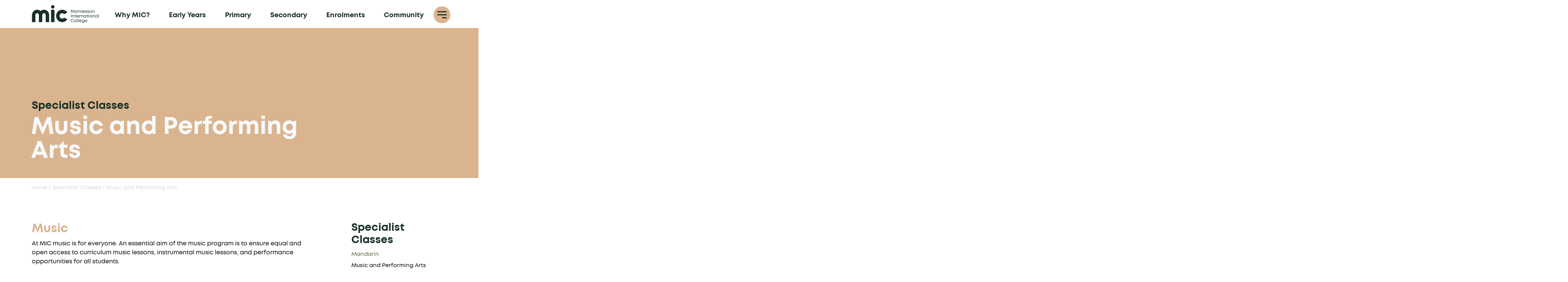

--- FILE ---
content_type: text/html; charset=UTF-8
request_url: https://www.mic.qld.edu.au/specialist-classes/music/
body_size: 14317
content:

<!doctype html>
<html lang="en-AU">

  <!-- jQuery -->
  <script src="https://code.jquery.com/jquery-3.3.1.min.js" integrity="sha256-FgpCb/KJQlLNfOu91ta32o/NMZxltwRo8QtmkMRdAu8=" crossorigin="anonymous"></script>

  <head>
  <meta charset="utf-8">
  <meta http-equiv="x-ua-compatible" content="ie=edge">
  <meta name="viewport" content="width=device-width, initial-scale=1">
  <script type="text/javascript">
    var stylesheet_directory_uri = "https://www.mic.qld.edu.au/wp-content/themes/melon";
  </script>
  
   <link rel="icon" type="image/x-icon" href="https://www.mic.qld.edu.au/wp-content/themes/melon/favicon.ico" />
   <meta name="theme-color" content="#E59E6D">

  <title>Music and Performing Arts | MIC &#8211; Montessori International College</title>

<!-- Google Tag Manager for WordPress by gtm4wp.com -->
<script data-cfasync="false" data-pagespeed-no-defer>
	var gtm4wp_datalayer_name = "dataLayer";
	var dataLayer = dataLayer || [];
</script>
<!-- End Google Tag Manager for WordPress by gtm4wp.com -->
<!-- The SEO Framework by Sybre Waaijer -->
<link rel="canonical" href="https://www.mic.qld.edu.au/specialist-classes/music/" />
<meta name="description" content="At MIC music is for everyone. An essential aim of the music program is to ensure equal and open access to curriculum music lessons, instrumental music lessons&#8230;" />
<meta property="og:type" content="website" />
<meta property="og:locale" content="en_GB" />
<meta property="og:site_name" content="MIC &#8211; Montessori International College" />
<meta property="og:title" content="Music and Performing Arts | MIC &#8211; Montessori International College" />
<meta property="og:description" content="At MIC music is for everyone. An essential aim of the music program is to ensure equal and open access to curriculum music lessons, instrumental music lessons, and performance opportunities for all&#8230;" />
<meta property="og:url" content="https://www.mic.qld.edu.au/specialist-classes/music/" />
<meta property="og:image" content="https://www.mic.qld.edu.au/wp-content/uploads/2019/03/big-band-practice-2-resized.jpg" />
<meta property="og:image:width" content="1632" />
<meta property="og:image:height" content="1224" />
<meta name="twitter:card" content="summary_large_image" />
<meta name="twitter:title" content="Music and Performing Arts | MIC &#8211; Montessori International College" />
<meta name="twitter:description" content="At MIC music is for everyone. An essential aim of the music program is to ensure equal and open access to curriculum music lessons, instrumental music lessons, and performance opportunities for all&#8230;" />
<meta name="twitter:image" content="https://www.mic.qld.edu.au/wp-content/uploads/2019/03/big-band-practice-2-resized.jpg" />
<script type="application/ld+json">{"@context":"https://schema.org","@graph":[{"@type":"WebSite","@id":"https://www.mic.qld.edu.au/#/schema/WebSite","url":"https://www.mic.qld.edu.au/","name":"MIC &#8211; Montessori International College","description":"Education Reimagined","inLanguage":"en-AU","potentialAction":{"@type":"SearchAction","target":{"@type":"EntryPoint","urlTemplate":"https://www.mic.qld.edu.au/search/{search_term_string}/"},"query-input":"required name=search_term_string"},"publisher":{"@type":"Organization","@id":"https://www.mic.qld.edu.au/#/schema/Organization","name":"MIC &#8211; Montessori International College","url":"https://www.mic.qld.edu.au/"}},{"@type":"WebPage","@id":"https://www.mic.qld.edu.au/specialist-classes/music/","url":"https://www.mic.qld.edu.au/specialist-classes/music/","name":"Music and Performing Arts | MIC &#8211; Montessori International College","description":"At MIC music is for everyone. An essential aim of the music program is to ensure equal and open access to curriculum music lessons, instrumental music lessons&#8230;","inLanguage":"en-AU","isPartOf":{"@id":"https://www.mic.qld.edu.au/#/schema/WebSite"},"breadcrumb":{"@type":"BreadcrumbList","@id":"https://www.mic.qld.edu.au/#/schema/BreadcrumbList","itemListElement":[{"@type":"ListItem","position":1,"item":"https://www.mic.qld.edu.au/","name":"MIC &#8211; Montessori International College"},{"@type":"ListItem","position":2,"item":"https://www.mic.qld.edu.au/specialist-classes/","name":"Specialist Classes"},{"@type":"ListItem","position":3,"name":"Music and Performing Arts"}]},"potentialAction":{"@type":"ReadAction","target":"https://www.mic.qld.edu.au/specialist-classes/music/"}}]}</script>
<!-- / The SEO Framework by Sybre Waaijer | 8.44ms meta | 0.19ms boot -->

<script type="text/javascript">
/* <![CDATA[ */
window._wpemojiSettings = {"baseUrl":"https:\/\/s.w.org\/images\/core\/emoji\/15.0.3\/72x72\/","ext":".png","svgUrl":"https:\/\/s.w.org\/images\/core\/emoji\/15.0.3\/svg\/","svgExt":".svg","source":{"concatemoji":"https:\/\/www.mic.qld.edu.au\/wp-includes\/js\/wp-emoji-release.min.js?ver=6.6.2"}};
/*! This file is auto-generated */
!function(i,n){var o,s,e;function c(e){try{var t={supportTests:e,timestamp:(new Date).valueOf()};sessionStorage.setItem(o,JSON.stringify(t))}catch(e){}}function p(e,t,n){e.clearRect(0,0,e.canvas.width,e.canvas.height),e.fillText(t,0,0);var t=new Uint32Array(e.getImageData(0,0,e.canvas.width,e.canvas.height).data),r=(e.clearRect(0,0,e.canvas.width,e.canvas.height),e.fillText(n,0,0),new Uint32Array(e.getImageData(0,0,e.canvas.width,e.canvas.height).data));return t.every(function(e,t){return e===r[t]})}function u(e,t,n){switch(t){case"flag":return n(e,"\ud83c\udff3\ufe0f\u200d\u26a7\ufe0f","\ud83c\udff3\ufe0f\u200b\u26a7\ufe0f")?!1:!n(e,"\ud83c\uddfa\ud83c\uddf3","\ud83c\uddfa\u200b\ud83c\uddf3")&&!n(e,"\ud83c\udff4\udb40\udc67\udb40\udc62\udb40\udc65\udb40\udc6e\udb40\udc67\udb40\udc7f","\ud83c\udff4\u200b\udb40\udc67\u200b\udb40\udc62\u200b\udb40\udc65\u200b\udb40\udc6e\u200b\udb40\udc67\u200b\udb40\udc7f");case"emoji":return!n(e,"\ud83d\udc26\u200d\u2b1b","\ud83d\udc26\u200b\u2b1b")}return!1}function f(e,t,n){var r="undefined"!=typeof WorkerGlobalScope&&self instanceof WorkerGlobalScope?new OffscreenCanvas(300,150):i.createElement("canvas"),a=r.getContext("2d",{willReadFrequently:!0}),o=(a.textBaseline="top",a.font="600 32px Arial",{});return e.forEach(function(e){o[e]=t(a,e,n)}),o}function t(e){var t=i.createElement("script");t.src=e,t.defer=!0,i.head.appendChild(t)}"undefined"!=typeof Promise&&(o="wpEmojiSettingsSupports",s=["flag","emoji"],n.supports={everything:!0,everythingExceptFlag:!0},e=new Promise(function(e){i.addEventListener("DOMContentLoaded",e,{once:!0})}),new Promise(function(t){var n=function(){try{var e=JSON.parse(sessionStorage.getItem(o));if("object"==typeof e&&"number"==typeof e.timestamp&&(new Date).valueOf()<e.timestamp+604800&&"object"==typeof e.supportTests)return e.supportTests}catch(e){}return null}();if(!n){if("undefined"!=typeof Worker&&"undefined"!=typeof OffscreenCanvas&&"undefined"!=typeof URL&&URL.createObjectURL&&"undefined"!=typeof Blob)try{var e="postMessage("+f.toString()+"("+[JSON.stringify(s),u.toString(),p.toString()].join(",")+"));",r=new Blob([e],{type:"text/javascript"}),a=new Worker(URL.createObjectURL(r),{name:"wpTestEmojiSupports"});return void(a.onmessage=function(e){c(n=e.data),a.terminate(),t(n)})}catch(e){}c(n=f(s,u,p))}t(n)}).then(function(e){for(var t in e)n.supports[t]=e[t],n.supports.everything=n.supports.everything&&n.supports[t],"flag"!==t&&(n.supports.everythingExceptFlag=n.supports.everythingExceptFlag&&n.supports[t]);n.supports.everythingExceptFlag=n.supports.everythingExceptFlag&&!n.supports.flag,n.DOMReady=!1,n.readyCallback=function(){n.DOMReady=!0}}).then(function(){return e}).then(function(){var e;n.supports.everything||(n.readyCallback(),(e=n.source||{}).concatemoji?t(e.concatemoji):e.wpemoji&&e.twemoji&&(t(e.twemoji),t(e.wpemoji)))}))}((window,document),window._wpemojiSettings);
/* ]]> */
</script>
<style id='wp-emoji-styles-inline-css' type='text/css'>

	img.wp-smiley, img.emoji {
		display: inline !important;
		border: none !important;
		box-shadow: none !important;
		height: 1em !important;
		width: 1em !important;
		margin: 0 0.07em !important;
		vertical-align: -0.1em !important;
		background: none !important;
		padding: 0 !important;
	}
</style>
<link rel='stylesheet' id='wp-block-library-css' href='https://www.mic.qld.edu.au/wp-includes/css/dist/block-library/style.min.css?ver=6.6.2' type='text/css' media='all' />
<link rel='stylesheet' id='bod-modal-block-style-css-css' href='https://www.mic.qld.edu.au/wp-content/plugins/modal-block/dist/blocks.style.build.css?ver=6.6.2' type='text/css' media='all' />
<style id='classic-theme-styles-inline-css' type='text/css'>
/*! This file is auto-generated */
.wp-block-button__link{color:#fff;background-color:#32373c;border-radius:9999px;box-shadow:none;text-decoration:none;padding:calc(.667em + 2px) calc(1.333em + 2px);font-size:1.125em}.wp-block-file__button{background:#32373c;color:#fff;text-decoration:none}
</style>
<style id='global-styles-inline-css' type='text/css'>
:root{--wp--preset--aspect-ratio--square: 1;--wp--preset--aspect-ratio--4-3: 4/3;--wp--preset--aspect-ratio--3-4: 3/4;--wp--preset--aspect-ratio--3-2: 3/2;--wp--preset--aspect-ratio--2-3: 2/3;--wp--preset--aspect-ratio--16-9: 16/9;--wp--preset--aspect-ratio--9-16: 9/16;--wp--preset--color--black: #000000;--wp--preset--color--cyan-bluish-gray: #abb8c3;--wp--preset--color--white: #ffffff;--wp--preset--color--pale-pink: #f78da7;--wp--preset--color--vivid-red: #cf2e2e;--wp--preset--color--luminous-vivid-orange: #ff6900;--wp--preset--color--luminous-vivid-amber: #fcb900;--wp--preset--color--light-green-cyan: #7bdcb5;--wp--preset--color--vivid-green-cyan: #00d084;--wp--preset--color--pale-cyan-blue: #8ed1fc;--wp--preset--color--vivid-cyan-blue: #0693e3;--wp--preset--color--vivid-purple: #9b51e0;--wp--preset--color--dark: #333;--wp--preset--color--light: #ccc;--wp--preset--gradient--vivid-cyan-blue-to-vivid-purple: linear-gradient(135deg,rgba(6,147,227,1) 0%,rgb(155,81,224) 100%);--wp--preset--gradient--light-green-cyan-to-vivid-green-cyan: linear-gradient(135deg,rgb(122,220,180) 0%,rgb(0,208,130) 100%);--wp--preset--gradient--luminous-vivid-amber-to-luminous-vivid-orange: linear-gradient(135deg,rgba(252,185,0,1) 0%,rgba(255,105,0,1) 100%);--wp--preset--gradient--luminous-vivid-orange-to-vivid-red: linear-gradient(135deg,rgba(255,105,0,1) 0%,rgb(207,46,46) 100%);--wp--preset--gradient--very-light-gray-to-cyan-bluish-gray: linear-gradient(135deg,rgb(238,238,238) 0%,rgb(169,184,195) 100%);--wp--preset--gradient--cool-to-warm-spectrum: linear-gradient(135deg,rgb(74,234,220) 0%,rgb(151,120,209) 20%,rgb(207,42,186) 40%,rgb(238,44,130) 60%,rgb(251,105,98) 80%,rgb(254,248,76) 100%);--wp--preset--gradient--blush-light-purple: linear-gradient(135deg,rgb(255,206,236) 0%,rgb(152,150,240) 100%);--wp--preset--gradient--blush-bordeaux: linear-gradient(135deg,rgb(254,205,165) 0%,rgb(254,45,45) 50%,rgb(107,0,62) 100%);--wp--preset--gradient--luminous-dusk: linear-gradient(135deg,rgb(255,203,112) 0%,rgb(199,81,192) 50%,rgb(65,88,208) 100%);--wp--preset--gradient--pale-ocean: linear-gradient(135deg,rgb(255,245,203) 0%,rgb(182,227,212) 50%,rgb(51,167,181) 100%);--wp--preset--gradient--electric-grass: linear-gradient(135deg,rgb(202,248,128) 0%,rgb(113,206,126) 100%);--wp--preset--gradient--midnight: linear-gradient(135deg,rgb(2,3,129) 0%,rgb(40,116,252) 100%);--wp--preset--font-size--small: 13px;--wp--preset--font-size--medium: 20px;--wp--preset--font-size--large: 36px;--wp--preset--font-size--x-large: 42px;--wp--preset--spacing--20: 0.44rem;--wp--preset--spacing--30: 0.67rem;--wp--preset--spacing--40: 1rem;--wp--preset--spacing--50: 1.5rem;--wp--preset--spacing--60: 2.25rem;--wp--preset--spacing--70: 3.38rem;--wp--preset--spacing--80: 5.06rem;--wp--preset--shadow--natural: 6px 6px 9px rgba(0, 0, 0, 0.2);--wp--preset--shadow--deep: 12px 12px 50px rgba(0, 0, 0, 0.4);--wp--preset--shadow--sharp: 6px 6px 0px rgba(0, 0, 0, 0.2);--wp--preset--shadow--outlined: 6px 6px 0px -3px rgba(255, 255, 255, 1), 6px 6px rgba(0, 0, 0, 1);--wp--preset--shadow--crisp: 6px 6px 0px rgba(0, 0, 0, 1);}:where(.is-layout-flex){gap: 0.5em;}:where(.is-layout-grid){gap: 0.5em;}body .is-layout-flex{display: flex;}.is-layout-flex{flex-wrap: wrap;align-items: center;}.is-layout-flex > :is(*, div){margin: 0;}body .is-layout-grid{display: grid;}.is-layout-grid > :is(*, div){margin: 0;}:where(.wp-block-columns.is-layout-flex){gap: 2em;}:where(.wp-block-columns.is-layout-grid){gap: 2em;}:where(.wp-block-post-template.is-layout-flex){gap: 1.25em;}:where(.wp-block-post-template.is-layout-grid){gap: 1.25em;}.has-black-color{color: var(--wp--preset--color--black) !important;}.has-cyan-bluish-gray-color{color: var(--wp--preset--color--cyan-bluish-gray) !important;}.has-white-color{color: var(--wp--preset--color--white) !important;}.has-pale-pink-color{color: var(--wp--preset--color--pale-pink) !important;}.has-vivid-red-color{color: var(--wp--preset--color--vivid-red) !important;}.has-luminous-vivid-orange-color{color: var(--wp--preset--color--luminous-vivid-orange) !important;}.has-luminous-vivid-amber-color{color: var(--wp--preset--color--luminous-vivid-amber) !important;}.has-light-green-cyan-color{color: var(--wp--preset--color--light-green-cyan) !important;}.has-vivid-green-cyan-color{color: var(--wp--preset--color--vivid-green-cyan) !important;}.has-pale-cyan-blue-color{color: var(--wp--preset--color--pale-cyan-blue) !important;}.has-vivid-cyan-blue-color{color: var(--wp--preset--color--vivid-cyan-blue) !important;}.has-vivid-purple-color{color: var(--wp--preset--color--vivid-purple) !important;}.has-black-background-color{background-color: var(--wp--preset--color--black) !important;}.has-cyan-bluish-gray-background-color{background-color: var(--wp--preset--color--cyan-bluish-gray) !important;}.has-white-background-color{background-color: var(--wp--preset--color--white) !important;}.has-pale-pink-background-color{background-color: var(--wp--preset--color--pale-pink) !important;}.has-vivid-red-background-color{background-color: var(--wp--preset--color--vivid-red) !important;}.has-luminous-vivid-orange-background-color{background-color: var(--wp--preset--color--luminous-vivid-orange) !important;}.has-luminous-vivid-amber-background-color{background-color: var(--wp--preset--color--luminous-vivid-amber) !important;}.has-light-green-cyan-background-color{background-color: var(--wp--preset--color--light-green-cyan) !important;}.has-vivid-green-cyan-background-color{background-color: var(--wp--preset--color--vivid-green-cyan) !important;}.has-pale-cyan-blue-background-color{background-color: var(--wp--preset--color--pale-cyan-blue) !important;}.has-vivid-cyan-blue-background-color{background-color: var(--wp--preset--color--vivid-cyan-blue) !important;}.has-vivid-purple-background-color{background-color: var(--wp--preset--color--vivid-purple) !important;}.has-black-border-color{border-color: var(--wp--preset--color--black) !important;}.has-cyan-bluish-gray-border-color{border-color: var(--wp--preset--color--cyan-bluish-gray) !important;}.has-white-border-color{border-color: var(--wp--preset--color--white) !important;}.has-pale-pink-border-color{border-color: var(--wp--preset--color--pale-pink) !important;}.has-vivid-red-border-color{border-color: var(--wp--preset--color--vivid-red) !important;}.has-luminous-vivid-orange-border-color{border-color: var(--wp--preset--color--luminous-vivid-orange) !important;}.has-luminous-vivid-amber-border-color{border-color: var(--wp--preset--color--luminous-vivid-amber) !important;}.has-light-green-cyan-border-color{border-color: var(--wp--preset--color--light-green-cyan) !important;}.has-vivid-green-cyan-border-color{border-color: var(--wp--preset--color--vivid-green-cyan) !important;}.has-pale-cyan-blue-border-color{border-color: var(--wp--preset--color--pale-cyan-blue) !important;}.has-vivid-cyan-blue-border-color{border-color: var(--wp--preset--color--vivid-cyan-blue) !important;}.has-vivid-purple-border-color{border-color: var(--wp--preset--color--vivid-purple) !important;}.has-vivid-cyan-blue-to-vivid-purple-gradient-background{background: var(--wp--preset--gradient--vivid-cyan-blue-to-vivid-purple) !important;}.has-light-green-cyan-to-vivid-green-cyan-gradient-background{background: var(--wp--preset--gradient--light-green-cyan-to-vivid-green-cyan) !important;}.has-luminous-vivid-amber-to-luminous-vivid-orange-gradient-background{background: var(--wp--preset--gradient--luminous-vivid-amber-to-luminous-vivid-orange) !important;}.has-luminous-vivid-orange-to-vivid-red-gradient-background{background: var(--wp--preset--gradient--luminous-vivid-orange-to-vivid-red) !important;}.has-very-light-gray-to-cyan-bluish-gray-gradient-background{background: var(--wp--preset--gradient--very-light-gray-to-cyan-bluish-gray) !important;}.has-cool-to-warm-spectrum-gradient-background{background: var(--wp--preset--gradient--cool-to-warm-spectrum) !important;}.has-blush-light-purple-gradient-background{background: var(--wp--preset--gradient--blush-light-purple) !important;}.has-blush-bordeaux-gradient-background{background: var(--wp--preset--gradient--blush-bordeaux) !important;}.has-luminous-dusk-gradient-background{background: var(--wp--preset--gradient--luminous-dusk) !important;}.has-pale-ocean-gradient-background{background: var(--wp--preset--gradient--pale-ocean) !important;}.has-electric-grass-gradient-background{background: var(--wp--preset--gradient--electric-grass) !important;}.has-midnight-gradient-background{background: var(--wp--preset--gradient--midnight) !important;}.has-small-font-size{font-size: var(--wp--preset--font-size--small) !important;}.has-medium-font-size{font-size: var(--wp--preset--font-size--medium) !important;}.has-large-font-size{font-size: var(--wp--preset--font-size--large) !important;}.has-x-large-font-size{font-size: var(--wp--preset--font-size--x-large) !important;}
:where(.wp-block-post-template.is-layout-flex){gap: 1.25em;}:where(.wp-block-post-template.is-layout-grid){gap: 1.25em;}
:where(.wp-block-columns.is-layout-flex){gap: 2em;}:where(.wp-block-columns.is-layout-grid){gap: 2em;}
:root :where(.wp-block-pullquote){font-size: 1.5em;line-height: 1.6;}
</style>
<link rel='stylesheet' id='bbp-default-css' href='https://www.mic.qld.edu.au/wp-content/plugins/bbpress/templates/default/css/bbpress.min.css?ver=2.6.11' type='text/css' media='all' />
<link rel='stylesheet' id='ppress-frontend-css' href='https://www.mic.qld.edu.au/wp-content/plugins/wp-user-avatar/assets/css/frontend.min.css?ver=4.15.16' type='text/css' media='all' />
<link rel='stylesheet' id='ppress-flatpickr-css' href='https://www.mic.qld.edu.au/wp-content/plugins/wp-user-avatar/assets/flatpickr/flatpickr.min.css?ver=4.15.16' type='text/css' media='all' />
<link rel='stylesheet' id='ppress-select2-css' href='https://www.mic.qld.edu.au/wp-content/plugins/wp-user-avatar/assets/select2/select2.min.css?ver=6.6.2' type='text/css' media='all' />
<link rel='stylesheet' id='hollerbox-popups-css' href='https://www.mic.qld.edu.au/wp-content/plugins/holler-box/assets/css/popups.css?ver=2.3.10.1' type='text/css' media='all' />
<link rel='stylesheet' id='gdatt-attachments-css' href='https://www.mic.qld.edu.au/wp-content/plugins/gd-bbpress-attachments/css/front.min.css?ver=4.7.2_b2570_free' type='text/css' media='all' />
<link rel='stylesheet' id='sage/fonts_css-css' href='https://www.mic.qld.edu.au/wp-content/themes/melon/dist/styles/fonts.css' type='text/css' media='all' />
<link rel='stylesheet' id='sage/cdn_css-css' href='https://www.mic.qld.edu.au/wp-content/themes/melon/dist/styles/main.css' type='text/css' media='all' />
<link rel='stylesheet' id='wppb_stylesheet-css' href='https://www.mic.qld.edu.au/wp-content/plugins/profile-builder/assets/css/style-front-end.css?ver=3.12.4' type='text/css' media='all' />
<script type="text/javascript" src="https://www.mic.qld.edu.au/wp-includes/js/jquery/jquery.min.js?ver=3.7.1" id="jquery-core-js"></script>
<script type="text/javascript" src="https://www.mic.qld.edu.au/wp-includes/js/jquery/jquery-migrate.min.js?ver=3.4.1" id="jquery-migrate-js"></script>
<script type="text/javascript" src="https://www.mic.qld.edu.au/wp-content/plugins/wp-user-avatar/assets/flatpickr/flatpickr.min.js?ver=4.15.16" id="ppress-flatpickr-js"></script>
<script type="text/javascript" src="https://www.mic.qld.edu.au/wp-content/plugins/wp-user-avatar/assets/select2/select2.min.js?ver=4.15.16" id="ppress-select2-js"></script>
<link rel="https://api.w.org/" href="https://www.mic.qld.edu.au/wp-json/" /><link rel="alternate" title="JSON" type="application/json" href="https://www.mic.qld.edu.au/wp-json/wp/v2/pages/55213" /><link rel="EditURI" type="application/rsd+xml" title="RSD" href="https://www.mic.qld.edu.au/xmlrpc.php?rsd" />
<link rel="alternate" title="oEmbed (JSON)" type="application/json+oembed" href="https://www.mic.qld.edu.au/wp-json/oembed/1.0/embed?url=https%3A%2F%2Fwww.mic.qld.edu.au%2Fspecialist-classes%2Fmusic%2F" />
<link rel="alternate" title="oEmbed (XML)" type="text/xml+oembed" href="https://www.mic.qld.edu.au/wp-json/oembed/1.0/embed?url=https%3A%2F%2Fwww.mic.qld.edu.au%2Fspecialist-classes%2Fmusic%2F&#038;format=xml" />
<!-- Stream WordPress user activity plugin v4.0.2 -->

<!-- Google Tag Manager for WordPress by gtm4wp.com -->
<!-- GTM Container placement set to manual -->
<script data-cfasync="false" data-pagespeed-no-defer type="text/javascript">
	var dataLayer_content = {"pagePostType":"page","pagePostType2":"single-page","pagePostAuthor":"Admin","browserName":"","browserVersion":"","browserEngineName":"","browserEngineVersion":""};
	dataLayer.push( dataLayer_content );
</script>
<script data-cfasync="false">
(function(w,d,s,l,i){w[l]=w[l]||[];w[l].push({'gtm.start':
new Date().getTime(),event:'gtm.js'});var f=d.getElementsByTagName(s)[0],
j=d.createElement(s),dl=l!='dataLayer'?'&l='+l:'';j.async=true;j.src=
'//www.googletagmanager.com/gtm.js?id='+i+dl;f.parentNode.insertBefore(j,f);
})(window,document,'script','dataLayer','GTM-TJX8Z9F');
</script>
<!-- End Google Tag Manager for WordPress by gtm4wp.com -->		<style id="hollerbox-frontend-styles">

            .no-click {
                cursor: not-allowed;
                /*pointer-events: none;*/
            }

					</style>
		</head>

  <body class="page-template-default page page-id-55213 page-parent page-child parent-pageid-56258 page--music  post-type-page  sidebar-primary parent-specialist-classes">

    
<!-- GTM Container placement set to manual -->
<!-- Google Tag Manager (noscript) -->
				<noscript><iframe src="https://www.googletagmanager.com/ns.html?id=GTM-TJX8Z9F" height="0" width="0" style="display:none;visibility:hidden" aria-hidden="true"></iframe></noscript>
<!-- End Google Tag Manager (noscript) -->
    <div id="page-top" ></div>

    <!--[if IE]>
      <div class="alert alert-warning">
        You are using an <strong>outdated</strong> browser. Please <a href="http://browsehappy.com/">upgrade your browser</a> to improve your experience.      </div>
    <![endif]-->
    <header class="w-100 fixed-top layout-header layout bg-white text-dark" id="header">
  <div class="container"> 
    <nav id="navbar" class="navbar px-0 navbar-expand-md align-items-center not-home">
      <a class="navbar-brand logo" href="https://www.mic.qld.edu.au/"><img src='https://www.mic.qld.edu.au/wp-content/themes/melon/dist/images/logo.svg' /><span class='sr-only'>MIC &#8211; Montessori International College</span></a>
      </a> 

      <div id="navbarLayout" class="m-auto flex-grow-0">
        <ul id="menu-main-menu" class="w-100 navbar-nav ml-auto justify-content-md-between"><li id="menu-item-62177" class="menu-item menu-item-type-post_type menu-item-object-page menu-item-has-children menu-item-62177 nav-item menu-item-why-mic dropdown"><a href="https://www.mic.qld.edu.au/about-montessori/" class="nav-link">Why MIC?</a>
<div class="dropdown-menu">
<a href="https://www.mic.qld.edu.au/about-montessori/our-difference/" class="dropdown-item">Our Difference</a><a href="https://www.mic.qld.edu.au/about-montessori/what-is-montessori/" class="dropdown-item">What is Montessori</a><a href="https://www.mic.qld.edu.au/about-montessori/montessori-education-v-traditional-education/" class="dropdown-item">MIC vs. Traditional Education</a></div>
<li id="menu-item-55032" class="menu-item menu-item-type-post_type menu-item-object-page menu-item-has-children menu-item-55032 nav-item menu-item-early-years dropdown"><a href="https://www.mic.qld.edu.au/early-years/" class="nav-link">Early Years</a>
<div class="dropdown-menu">
<a href="https://www.mic.qld.edu.au/early-years/" class="dropdown-item">What is Montessori 3-6 years?</a><a href="https://www.mic.qld.edu.au/early-years/the-program-at-mic/" class="dropdown-item">The Program at MIC</a><a href="https://www.mic.qld.edu.au/early-years/the-program-at-mic/early-learning/outdoor-learning-environment/" class="dropdown-item">Outdoor Learning Environment</a><a href="https://www.mic.qld.edu.au/early-years/after-school-vacation-care/" class="dropdown-item">Holiday Program</a><a href="https://www.mic.qld.edu.au/early-years/early-years-faqs/" class="dropdown-item">Early Years FAQs</a><a href="https://www.mic.qld.edu.au/early-years/the-program-at-mic/early-learning/book-a-tour-early-learning/" class="dropdown-item">Early Years Gallery</a></div>
<li id="menu-item-51612" class="menu-item menu-item-type-custom menu-item-object-custom menu-item-has-children menu-item-51612 nav-item menu-item-primary dropdown"><a href="https://www.mic.qld.edu.au/junior-primary/" class="nav-link">Primary</a>
<div class="dropdown-menu">
<a href="https://www.mic.qld.edu.au/junior-primary/" class="dropdown-item">Junior Primary</a><a href="https://www.mic.qld.edu.au/senior-primary/" class="dropdown-item">Senior Primary</a><a href="https://www.mic.qld.edu.au/junior-primary/book-a-tour-prep-and-primary/" class="dropdown-item">Primary College Gallery</a></div>
<li id="menu-item-50612" class="menu-item menu-item-type-custom menu-item-object-custom menu-item-has-children menu-item-50612 nav-item menu-item-secondary dropdown"><a href="https://www.mic.qld.edu.au/adolescent-community/" class="nav-link">Secondary</a>
<div class="dropdown-menu">
<a href="https://www.mic.qld.edu.au/adolescent-community/" class="dropdown-item">Adolescent Community</a><a href="https://www.mic.qld.edu.au/adolescent-community/book-a-tour-adolescent-community/" class="dropdown-item">Adolescent Community Gallery</a></div>
<li id="menu-item-62544" class="menu-item menu-item-type-post_type menu-item-object-page menu-item-has-children menu-item-62544 nav-item menu-item-enrolments dropdown"><a href="https://www.mic.qld.edu.au/how-to-enrol/" class="nav-link">Enrolments</a>
<div class="dropdown-menu">
<a href="https://www.mic.qld.edu.au/application-process/" class="dropdown-item">Application Process</a><a href="https://www.mic.qld.edu.au/college-tours/" class="dropdown-item">College Tours</a><a href="https://www.mic.qld.edu.au/fees/" class="dropdown-item">Fees</a><a href="https://www.mic.qld.edu.au/how-to-enrol/make-an-enquiry/" class="dropdown-item">Make an enquiry</a></div>
<li id="menu-item-55989" class="menu-item menu-item-type-custom menu-item-object-custom menu-item-has-children menu-item-55989 nav-item menu-item-community dropdown"><a href="https://www.mic.qld.edu.au/community/newsroom/" class="nav-link">Community</a>
<div class="dropdown-menu">
<a href="https://www.mic.qld.edu.au/community/parent-involvement/" class="dropdown-item">Parent Involvement</a><a href="https://www.mic.qld.edu.au/community/parent-learning-hub/" class="dropdown-item">Parent Learning Hub</a><a href="https://www.mic.qld.edu.au/community/newsroom/" class="dropdown-item">Newsroom</a><a href="https://www.mic.qld.edu.au/community/parent-portal/" class="dropdown-item">Parent Portal</a></div>
</ul>      </div><!-- /navbarLayout -->

       <button id="navbar-toggler" class="collapsed navbar-toggler navbar-toggler-right float-right" type="button" data-toggle="offcanvas" data-target="#hamburgerNav" aria-controls="hamburgerNav" aria-label="Toggle navigation">
        <span class="icon-bar"></span>
        <span class="icon-bar"></span>
        <span class="icon-bar"></span>
      </button>
      
      <div class="hamburger-overlay-nav">
         <span></span>
      </div> <!-- cd-overlay-nav -->


      <div id="hamburgerNav" class="navbar-collapse offcanvas-collapse">
        
        <div class="container px-1">

          <div class="row">

            <div class="col-md-3">

              <ul id="menu-main-menu-1" class="hamburger-nav h2"><li class="menu-item menu-item-type-post_type menu-item-object-page menu-item-has-children menu-item-62177 nav-item menu-item-why-mic dropdown"><a href="https://www.mic.qld.edu.au/about-montessori/" class="nav-link">Why MIC?<span class="dropdown-link"></span></a>
<div class="dropdown-menu">
<a href="https://www.mic.qld.edu.au/about-montessori/our-difference/" class="dropdown-item">Our Difference<span class="dropdown-link"></span></a><a href="https://www.mic.qld.edu.au/about-montessori/what-is-montessori/" class="dropdown-item">What is Montessori<span class="dropdown-link"></span></a><a href="https://www.mic.qld.edu.au/about-montessori/montessori-education-v-traditional-education/" class="dropdown-item">MIC vs. Traditional Education<span class="dropdown-link"></span></a></div>
<li class="menu-item menu-item-type-post_type menu-item-object-page menu-item-has-children menu-item-55032 nav-item menu-item-early-years dropdown"><a href="https://www.mic.qld.edu.au/early-years/" class="nav-link">Early Years<span class="dropdown-link"></span></a>
<div class="dropdown-menu">
<a href="https://www.mic.qld.edu.au/early-years/" class="dropdown-item">What is Montessori 3-6 years?<span class="dropdown-link"></span></a><a href="https://www.mic.qld.edu.au/early-years/the-program-at-mic/" class="dropdown-item">The Program at MIC<span class="dropdown-link"></span></a><a href="https://www.mic.qld.edu.au/early-years/the-program-at-mic/early-learning/outdoor-learning-environment/" class="dropdown-item">Outdoor Learning Environment<span class="dropdown-link"></span></a><a href="https://www.mic.qld.edu.au/early-years/after-school-vacation-care/" class="dropdown-item">Holiday Program<span class="dropdown-link"></span></a><a href="https://www.mic.qld.edu.au/early-years/early-years-faqs/" class="dropdown-item">Early Years FAQs<span class="dropdown-link"></span></a><a href="https://www.mic.qld.edu.au/early-years/the-program-at-mic/early-learning/book-a-tour-early-learning/" class="dropdown-item">Early Years Gallery<span class="dropdown-link"></span></a></div>
<li class="menu-item menu-item-type-custom menu-item-object-custom menu-item-has-children menu-item-51612 nav-item menu-item-primary dropdown"><a href="https://www.mic.qld.edu.au/junior-primary/" class="nav-link">Primary<span class="dropdown-link"></span></a>
<div class="dropdown-menu">
<a href="https://www.mic.qld.edu.au/junior-primary/" class="dropdown-item">Junior Primary<span class="dropdown-link"></span></a><a href="https://www.mic.qld.edu.au/senior-primary/" class="dropdown-item">Senior Primary<span class="dropdown-link"></span></a><a href="https://www.mic.qld.edu.au/junior-primary/book-a-tour-prep-and-primary/" class="dropdown-item">Primary College Gallery<span class="dropdown-link"></span></a></div>
<li class="menu-item menu-item-type-custom menu-item-object-custom menu-item-has-children menu-item-50612 nav-item menu-item-secondary dropdown"><a href="https://www.mic.qld.edu.au/adolescent-community/" class="nav-link">Secondary<span class="dropdown-link"></span></a>
<div class="dropdown-menu">
<a href="https://www.mic.qld.edu.au/adolescent-community/" class="dropdown-item">Adolescent Community<span class="dropdown-link"></span></a><a href="https://www.mic.qld.edu.au/adolescent-community/book-a-tour-adolescent-community/" class="dropdown-item">Adolescent Community Gallery<span class="dropdown-link"></span></a></div>
<li class="menu-item menu-item-type-post_type menu-item-object-page menu-item-has-children menu-item-62544 nav-item menu-item-enrolments dropdown"><a href="https://www.mic.qld.edu.au/how-to-enrol/" class="nav-link">Enrolments<span class="dropdown-link"></span></a>
<div class="dropdown-menu">
<a href="https://www.mic.qld.edu.au/application-process/" class="dropdown-item">Application Process<span class="dropdown-link"></span></a><a href="https://www.mic.qld.edu.au/college-tours/" class="dropdown-item">College Tours<span class="dropdown-link"></span></a><a href="https://www.mic.qld.edu.au/fees/" class="dropdown-item">Fees<span class="dropdown-link"></span></a><a href="https://www.mic.qld.edu.au/how-to-enrol/make-an-enquiry/" class="dropdown-item">Make an enquiry<span class="dropdown-link"></span></a></div>
<li class="menu-item menu-item-type-custom menu-item-object-custom menu-item-has-children menu-item-55989 nav-item menu-item-community dropdown"><a href="https://www.mic.qld.edu.au/community/newsroom/" class="nav-link">Community<span class="dropdown-link"></span></a>
<div class="dropdown-menu">
<a href="https://www.mic.qld.edu.au/community/parent-involvement/" class="dropdown-item">Parent Involvement<span class="dropdown-link"></span></a><a href="https://www.mic.qld.edu.au/community/parent-learning-hub/" class="dropdown-item">Parent Learning Hub<span class="dropdown-link"></span></a><a href="https://www.mic.qld.edu.au/community/newsroom/" class="dropdown-item">Newsroom<span class="dropdown-link"></span></a><a href="https://www.mic.qld.edu.au/community/parent-portal/" class="dropdown-item">Parent Portal<span class="dropdown-link"></span></a></div>
</ul>
              <a href="/community/parent-portal" class="parent-portal h5">Parent Portal</a>

            </div>
            <div class="col-md-6">

               <ul id="menu-hamburger-menu" class="secondary-nav"><li id="menu-item-55958" class="menu-item menu-item-type-post_type menu-item-object-page menu-item-has-children menu-item-55958 nav-item menu-item-our-college dropdown"><a href="https://www.mic.qld.edu.au/our-college/" class="nav-link">Our College<span class="dropdown-link"></span></a>
<div class="dropdown-menu">
<a href="https://www.mic.qld.edu.au/our-college/strategic-approach/" class="dropdown-item">Our Strategic Approach<span class="dropdown-link"></span></a><a href="https://www.mic.qld.edu.au/our-college/our-leaders/" class="dropdown-item">Our Leaders<span class="dropdown-link"></span></a><a href="https://www.mic.qld.edu.au/our-college/our-history/" class="dropdown-item">Our History<span class="dropdown-link"></span></a><a href="https://www.mic.qld.edu.au/our-college/mic-constitution/" class="dropdown-item">MIC Constitution<span class="dropdown-link"></span></a><a href="https://www.mic.qld.edu.au/our-college/arts-and-culture/" class="dropdown-item">Arts and Culture<span class="dropdown-link"></span></a><a href="https://www.mic.qld.edu.au/our-college/montessoriplus/" class="dropdown-item">Montessori+<span class="dropdown-link"></span></a><a href="https://www.mic.qld.edu.au/our-college/employment/" class="dropdown-item">Employment<span class="dropdown-link"></span></a><a href="https://www.mic.qld.edu.au/behaviour-support/" class="dropdown-item">Behaviour Support<span class="dropdown-link"></span></a><a href="https://www.mic.qld.edu.au/our-college/policies-and-procedures/" class="dropdown-item">Policies and Procedures<span class="dropdown-link"></span></a><a href="https://www.mic.qld.edu.au/how-to-enrol/term-dates-2/" class="dropdown-item">Term Dates<span class="dropdown-link"></span></a><a href="https://www.mic.qld.edu.au/our-college/campus-map/" class="dropdown-item">Campus Map<span class="dropdown-link"></span></a></div>
<li id="menu-item-56260" class="menu-item menu-item-type-post_type menu-item-object-page current-page-ancestor current-menu-ancestor current-menu-parent current-page-parent current_page_parent current_page_ancestor menu-item-has-children menu-item-56260 nav-item menu-item-specialist-classes dropdown"><a href="https://www.mic.qld.edu.au/specialist-classes/" class="nav-link">Specialist Classes<span class="dropdown-link"></span></a>
<div class="dropdown-menu">
<a href="https://www.mic.qld.edu.au/specialist-classes/mandarin/" class="dropdown-item">Mandarin<span class="dropdown-link"></span></a><a href="https://www.mic.qld.edu.au/specialist-classes/music/" class="dropdown-item active">Music and Performing Arts<span class="dropdown-link"></span></a><a href="https://www.mic.qld.edu.au/specialist-classes/physical-education-and-sport/" class="dropdown-item">Health, Physical Education and Sport<span class="dropdown-link"></span></a><a href="https://www.mic.qld.edu.au/art/" class="dropdown-item">Visual Arts<span class="dropdown-link"></span></a></div>
<li id="menu-item-62187" class="menu-item menu-item-type-post_type menu-item-object-page menu-item-has-children menu-item-62187 nav-item menu-item-the-montessori-way dropdown"><a href="https://www.mic.qld.edu.au/the-montessori-way/" class="nav-link">The Montessori Way<span class="dropdown-link"></span></a>
<div class="dropdown-menu">
<a href="https://www.mic.qld.edu.au/the-montessori-way/the-natural-progression-of-montessori-activities/" class="dropdown-item">The Montessori Classroom<span class="dropdown-link"></span></a><a href="https://www.mic.qld.edu.au/the-montessori-way/dr-maria-montessori/" class="dropdown-item">Dr Maria Montessori<span class="dropdown-link"></span></a><a href="https://www.mic.qld.edu.au/?page_id=41" class="dropdown-item">Famous Montessorians<span class="dropdown-link"></span></a><a href="https://www.mic.qld.edu.au/the-montessori-way/faqs/" class="dropdown-item">FAQs<span class="dropdown-link"></span></a></div>
</ul>
            </div>

            <div class="col-md-3 text-racinggreen contact-details">
              
             <h5 class="text-racinggreen">Contact Us</h5>
      
              <p><strong>Phone</strong><br />
<a id="tel-link" class="tel" href="tel:61754423807">+61 7 5442 3807</a></p>
<p><strong>Address</strong><br />
880-932 Maroochydore Road<br />
<a href="/contact-us">Forest Glen QLD 4556</a></p>
<p><strong>School Hours</strong><br />
Monday to Friday 8.15am &#8211; 3.15pm</p>
<p><strong>Office Hours</strong><br />
Monday to Friday 8.00am &#8211; 4.00pm</p>
<p><strong>Email</strong><br />
<a href="mailto:admin@mic.qld.edu.au">admin@mic.qld.edu.au</a></p>
<p><a href="https://www.mic.qld.edu.au/how-to-enrol/">Enrolments</a></p>

               <div class="social"><ul class="list-inline align-right"><li class="list-inline-item m-0"><a class="social-link" rel="nofollow noopener noreferrer" href="https://www.facebook.com/montessoriinternationalcollege/" target="_blank"><i class="icon icon-facebook-f" aria-hidden="true"></i><span class="sr-only hidden">Facebook-f</span></a></li><li class="list-inline-item m-0"><a class="social-link" rel="nofollow noopener noreferrer" href="https://www.instagram.com/montessoriinternationalcollege/" target="_blank"><i class="icon icon-instagram" aria-hidden="true"></i><span class="sr-only hidden">Instagram</span></a></li><li class="list-inline-item m-0"><a class="social-link" rel="nofollow noopener noreferrer" href="https://www.youtube.com/user/MICAustralia" target="_blank"><i class="icon icon-youtube" aria-hidden="true"></i><span class="sr-only hidden">Youtube</span></a></li></ul></div>
            </div>
          </div>
        </div>
      </div><!-- /navbarLayout -->

    </nav>
  </div><!-- /.container -->
</header>    <div class="wrap position-relative" role="document">
      
    <div class="container content layout-content">
      <main class="main main-layout">
        
<span id="header-trigger"></span>
<div class="page-header row-full d-flex align-items-end">

	<div class="container pb-2">

  		<div class="row justify-content-between align-items-end">
			
			<div class="col-sm-8">
		  		<h3 class="text-racinggreen page-section">Specialist Classes</h3>		  		<h1 class="text-light page-title">Music and Performing Arts</h1>
		  	
			
						
			</div>
		
		  	<div id="sidebar-nav" class="col-sm-3 sidebar">
				
		  	


		    </div>

		</div>
  	</div>

</div>

<div class="breadcrumbs" id="breadcrumbs" typeof="BreadcrumbList" vocab="http://schema.org/">

	<div class="py-1 row-fullpanel bg-white">

	    <!-- Breadcrumb NavXT 7.3.1 -->
<span property="itemListElement" typeof="ListItem"><a property="item" typeof="WebPage" title="Go to MIC - Montessori International College." href="https://www.mic.qld.edu.au" class="home" ><span property="name">Home</span></a><meta property="position" content="1"></span> / <span property="itemListElement" typeof="ListItem"><a property="item" typeof="WebPage" title="Go to Specialist Classes." href="https://www.mic.qld.edu.au/specialist-classes/" class="post post-page" ><span property="name">Specialist Classes</span></a><meta property="position" content="2"></span> / <span class="post post-page current-item">Music and Performing Arts</span>
	</div>

</div>
	        <div class="row d-flex justify-content-between">
  <div class="col-md-8 py-4">
    
    <div class='field-body'><h2>Music</h2>
<p>At MIC music is for everyone. An essential aim of the music program is to ensure equal and open access to curriculum music lessons, instrumental music lessons, and performance opportunities for all students.</p>
<p>Within the context of access is the provision of appropriate facilities and equipment that will empower the community to cultivate high caliber performances, sound installations, and recordings.</p>
<p>Primarily, the music curriculum will aim to foster a love for music, instill a sense of wonder, and plant seeds of creativity. Further to these aims, students will become inspired to start taking Instrumental Music Lessons if they have not already begun.</p>
<p>In curriculum hours, students will sing, dance, compose and perform, and develop music literacy that will prepare them to take elective music. Students who take elective music should receive individual music lessons and perform in both a large ensemble and small ensemble. Elective music will focus on the skills required to succeed at Music in Practice (G11 and G12). These skills include solo and group performance and composition within the context of developing a portfolio.</p>
<p><strong>Early Years</strong><br>An introduction to singing and movement. Students learn to sing simple songs, clap simple rhythms and respond to music. The setting is both formal and informal with two classes each week.</p>
<p><strong>Primary College</strong><br>Students learn to sing songs with greater complexity and begin to develop music literacy.</p>
<p><strong>Secondary College</strong><br>Students from the Adolescent Community select music as an option within the <a href="https://www.mic.qld.edu.au/adolescent-community/clubs-and-teams/">Clubs and Teams</a> program. Students can learn to play contemporary instruments such as guitar, bass and drums with the aim of performing as a band.</p>
<p>Senior students in the Adolescent Community may elect to take Music in Practice and will develop an understanding of what opportunities may be available to them within the music industry.</p>
<p><strong>Instrumental Music Lessons</strong><br>Children can learn an instrument of their choosing, and once enrolled in the Instrumental Music Program, students may join one of the ensembles to be coordinated over the year.</p>


<figure class="wp-block-video"><video controls src="https://www.mic.qld.edu.au/wp-content/uploads/2019/09/MIC_Music_Concert_Term_3_2019_720p.mp4"></video><figcaption>MIC Instrumental Music Program Concert &#8211; Term 3, 2019</figcaption></figure>



<p></p>
</div>
	
      

<div class="accordion" id="accordionFAQs">

    
</div>
    
      </div>
	
  <div id="sidebar-nav" class="mt-4 col-md-3 sidebar">
			
			
		  	<h3 class="text-racinggreen page-section">Specialist Classes</h3><ul id="menu-hamburger-menu-1" class="sidebar-nav"><li class="menu-item menu-item-type-post_type menu-item-object-page menu-item-56262 nav-item menu-item-mandarin"><a href="https://www.mic.qld.edu.au/specialist-classes/mandarin/" class="nav-link">Mandarin</a><li class="menu-item menu-item-type-post_type menu-item-object-page current-menu-item page_item page-item-55213 current_page_item menu-item-has-children menu-item-56263 nav-item menu-item-music-and-performing-arts dropdown"><a href="https://www.mic.qld.edu.au/specialist-classes/music/" class="nav-link active">Music and Performing Arts</a>
<div class="dropdown-menu">
<a href="https://www.mic.qld.edu.au/specialist-classes/music/instrumental-music-program/" class="dropdown-item">Instrumental Music Lesson Program</a></div>
<li class="menu-item menu-item-type-post_type menu-item-object-page menu-item-56261 nav-item menu-item-health-physical-education-and-sport"><a href="https://www.mic.qld.edu.au/specialist-classes/physical-education-and-sport/" class="nav-link">Health, Physical Education and Sport</a><li class="menu-item menu-item-type-post_type menu-item-object-page menu-item-56691 nav-item menu-item-visual-arts"><a href="https://www.mic.qld.edu.au/art/" class="nav-link">Visual Arts</a></ul>		    </div>  
</div>

      </main><!-- /.main -->
    </div><!-- /.content -->
    </div><!-- /.wrap -->

    <!-- ======= Footer ====== -->
<section id="quick-links" class="mt-4 layout-footer bg-orange">
	<div class="py-1 container">
			
			<div class="d-flex quick-links justify-content-center flex-row">
					<a title="How to apply" href="https://www.mic.qld.edu.au/application-process/" class="ql-book"><img src="https://www.mic.qld.edu.au/wp-content/uploads/2021/07/icon-calendar.svg" alt="How to apply" /> How to apply</a>
					<a title="Make an enquiry" href="https://www.mic.qld.edu.au/make-an-enquiry/" class="ql-book"><img src="https://www.mic.qld.edu.au/wp-content/uploads/2024/04/Enquiry-icon.png" alt="Make an enquiry" /> Make an enquiry</a>
	</div>
			
	</div>
</section>

<footer id="footer" class="overflow-hidden layout-footer footer bg-racinggreen text-white">
	
  <div class='py-3 container layout-topfooter'>
		

  	<div class="row">

  		<div class="col-md-2 py-2">

  		<a class="footer-logo" href="https://www.mic.qld.edu.au/"><img src='https://www.mic.qld.edu.au/wp-content/themes/melon/dist/images/logo-white.svg' /><span class='sr-only'>MIC &#8211; Montessori International College</span></a>

  		</div>

  	</div>

  	<div class="row">

  		 <div class="col-md-2">

                <ul id="menu-main-menu-3" class="footer-nav footer-nav-primary h4"><li class="menu-item menu-item-type-post_type menu-item-object-page menu-item-62177 nav-item menu-item-why-mic dropdown"><a href="https://www.mic.qld.edu.au/about-montessori/" class="nav-link">Why MIC?</a><li class="menu-item menu-item-type-post_type menu-item-object-page menu-item-55032 nav-item menu-item-early-years dropdown"><a href="https://www.mic.qld.edu.au/early-years/" class="nav-link">Early Years</a><li class="menu-item menu-item-type-custom menu-item-object-custom menu-item-51612 nav-item menu-item-primary dropdown"><a href="https://www.mic.qld.edu.au/junior-primary/" class="nav-link">Primary</a><li class="menu-item menu-item-type-custom menu-item-object-custom menu-item-50612 nav-item menu-item-secondary dropdown"><a href="https://www.mic.qld.edu.au/adolescent-community/" class="nav-link">Secondary</a><li class="menu-item menu-item-type-post_type menu-item-object-page menu-item-62544 nav-item menu-item-enrolments dropdown"><a href="https://www.mic.qld.edu.au/how-to-enrol/" class="nav-link">Enrolments</a><li class="menu-item menu-item-type-custom menu-item-object-custom menu-item-55989 nav-item menu-item-community dropdown"><a href="https://www.mic.qld.edu.au/community/newsroom/" class="nav-link">Community</a></ul>
              </div>
              <div class="col-md-5">

                 <ul id="menu-hamburger-menu-2" class="footer-nav footer-nav-secondary"><li class="menu-item menu-item-type-post_type menu-item-object-page menu-item-has-children menu-item-55958 nav-item menu-item-our-college dropdown"><a href="https://www.mic.qld.edu.au/our-college/" class="nav-link">Our College</a>
<div class="dropdown-menu">
<a href="https://www.mic.qld.edu.au/our-college/strategic-approach/" class="dropdown-item">Our Strategic Approach</a><a href="https://www.mic.qld.edu.au/our-college/our-leaders/" class="dropdown-item">Our Leaders</a><a href="https://www.mic.qld.edu.au/our-college/our-history/" class="dropdown-item">Our History</a><a href="https://www.mic.qld.edu.au/our-college/mic-constitution/" class="dropdown-item">MIC Constitution</a><a href="https://www.mic.qld.edu.au/our-college/arts-and-culture/" class="dropdown-item">Arts and Culture</a><a href="https://www.mic.qld.edu.au/our-college/montessoriplus/" class="dropdown-item">Montessori+</a><a href="https://www.mic.qld.edu.au/our-college/employment/" class="dropdown-item">Employment</a><a href="https://www.mic.qld.edu.au/behaviour-support/" class="dropdown-item">Behaviour Support</a><a href="https://www.mic.qld.edu.au/our-college/policies-and-procedures/" class="dropdown-item">Policies and Procedures</a><a href="https://www.mic.qld.edu.au/how-to-enrol/term-dates-2/" class="dropdown-item">Term Dates</a><a href="https://www.mic.qld.edu.au/our-college/campus-map/" class="dropdown-item">Campus Map</a></div>
<li class="menu-item menu-item-type-post_type menu-item-object-page current-page-ancestor current-menu-ancestor current-menu-parent current-page-parent current_page_parent current_page_ancestor menu-item-has-children menu-item-56260 nav-item menu-item-specialist-classes dropdown"><a href="https://www.mic.qld.edu.au/specialist-classes/" class="nav-link">Specialist Classes</a>
<div class="dropdown-menu">
<a href="https://www.mic.qld.edu.au/specialist-classes/mandarin/" class="dropdown-item">Mandarin</a><a href="https://www.mic.qld.edu.au/specialist-classes/music/" class="dropdown-item active">Music and Performing Arts</a><a href="https://www.mic.qld.edu.au/specialist-classes/physical-education-and-sport/" class="dropdown-item">Health, Physical Education and Sport</a><a href="https://www.mic.qld.edu.au/art/" class="dropdown-item">Visual Arts</a></div>
<li class="menu-item menu-item-type-post_type menu-item-object-page menu-item-has-children menu-item-62187 nav-item menu-item-the-montessori-way dropdown"><a href="https://www.mic.qld.edu.au/the-montessori-way/" class="nav-link">The Montessori Way</a>
<div class="dropdown-menu">
<a href="https://www.mic.qld.edu.au/the-montessori-way/the-natural-progression-of-montessori-activities/" class="dropdown-item">The Montessori Classroom</a><a href="https://www.mic.qld.edu.au/the-montessori-way/dr-maria-montessori/" class="dropdown-item">Dr Maria Montessori</a><a href="https://www.mic.qld.edu.au/?page_id=41" class="dropdown-item">Famous Montessorians</a><a href="https://www.mic.qld.edu.au/the-montessori-way/faqs/" class="dropdown-item">FAQs</a></div>
</ul>
              </div>
  		
  		<div class="col-md-3 contact-details">

  			<h5 class="text-white">Contact Us</h5>
  			
  			<p><strong>Phone</strong><br />
<a id="tel-link" class="tel" href="tel:61754423807">+61 7 5442 3807</a></p>
<p><strong>Address</strong><br />
880-932 Maroochydore Road<br />
<a href="/contact-us">Forest Glen QLD 4556</a></p>
<p><strong>School Hours</strong><br />
Monday to Friday 8.15am &#8211; 3.15pm</p>
<p><strong>Office Hours</strong><br />
Monday to Friday 8.00am &#8211; 4.00pm</p>
<p><strong>Email</strong><br />
<a href="mailto:admin@mic.qld.edu.au">admin@mic.qld.edu.au</a></p>
<p><a href="https://www.mic.qld.edu.au/how-to-enrol/">Enrolments</a></p>

  		</div>

  		<div class="col-md-2 text-right">

  		 <div class="social"><ul class="list-inline align-right"><li class="list-inline-item m-0"><a class="social-link" rel="nofollow noopener noreferrer" href="https://www.facebook.com/montessoriinternationalcollege/" target="_blank"><i class="icon icon-facebook-f" aria-hidden="true"></i><span class="sr-only hidden">Facebook-f</span></a></li><li class="list-inline-item m-0"><a class="social-link" rel="nofollow noopener noreferrer" href="https://www.instagram.com/montessoriinternationalcollege/" target="_blank"><i class="icon icon-instagram" aria-hidden="true"></i><span class="sr-only hidden">Instagram</span></a></li><li class="list-inline-item m-0"><a class="social-link" rel="nofollow noopener noreferrer" href="https://www.youtube.com/user/MICAustralia" target="_blank"><i class="icon icon-youtube" aria-hidden="true"></i><span class="sr-only hidden">Youtube</span></a></li></ul></div>
      <a href="/community/parent-portal" class="parent-portal h5">Parent Portal</a>

  		</div>

  	</div>

  </div>

  <div class='py-1 container layout-subfooter text-muted'>

    <div>
    <span class="copyright">&copy; 2026 MIC &#8211; Montessori International College</span> | <span class="va"><a href="https://www.weareva.com.au" class="text-muted" target="_blank">Website by VA</a>.</span>
	</div>

  </div> 

    <!-- <a href="#page-top" class="page-top-footer">↑</a> -->

  
  <div class="acknowledgement">

    <div class="container py-h">
          We acknowledge and pay respect to the Kabi Kabi Peoples who are the traditional custodians of the land on which MIC stands.    </div>

  </div>

  
</footer><!-- ======= Notifications banner ====== -->

<!-- WP FOOTER -->
<script type="text/javascript" id="bbp-swap-no-js-body-class">
	document.body.className = document.body.className.replace( 'bbp-no-js', 'bbp-js' );
</script>

		<div id="hollerbox-popup-content">
					</div>
		<script type="text/javascript" src="https://www.mic.qld.edu.au/wp-content/plugins/modal-block/dist/modal.js?ver=1768967033" id="bod-modal-block-js-js"></script>
<script type="text/javascript" id="ppress-frontend-script-js-extra">
/* <![CDATA[ */
var pp_ajax_form = {"ajaxurl":"https:\/\/www.mic.qld.edu.au\/wp-admin\/admin-ajax.php","confirm_delete":"Are you sure?","deleting_text":"Deleting...","deleting_error":"An error occurred. Please try again.","nonce":"dc85b97aac","disable_ajax_form":"false","is_checkout":"0","is_checkout_tax_enabled":"0","is_checkout_autoscroll_enabled":"true"};
/* ]]> */
</script>
<script type="text/javascript" src="https://www.mic.qld.edu.au/wp-content/plugins/wp-user-avatar/assets/js/frontend.min.js?ver=4.15.16" id="ppress-frontend-script-js"></script>
<script type="text/javascript" src="https://www.mic.qld.edu.au/wp-content/plugins/duracelltomi-google-tag-manager/dist/js/gtm4wp-form-move-tracker.js?ver=1.20.2" id="gtm4wp-form-move-tracker-js"></script>
<script type="text/javascript" id="hollerbox-popups-js-before">
/* <![CDATA[ */
HollerBox = {"cookie_lifetime":2678400,"active":[],"home_url":"https:\/\/www.mic.qld.edu.au","nav":{"home":"https:\/\/www.mic.qld.edu.au","login":"https:\/\/www.mic.qld.edu.au\/mightyskates\/","lost_password":"https:\/\/www.mic.qld.edu.au\/mightyskates\/?action=lostpassword","register":"https:\/\/www.mic.qld.edu.au\/mightyskates\/?action=register","privacy_page":"https:\/\/www.mic.qld.edu.au\/privacy-policy\/"},"is_preview":false,"is_frontend":true,"is_builder_preview":false,"is_user_logged_in":false,"routes":{"root":"https:\/\/www.mic.qld.edu.au\/wp-json\/hollerbox","conversion":"https:\/\/www.mic.qld.edu.au\/wp-json\/hollerbox\/conversion","impression":"https:\/\/www.mic.qld.edu.au\/wp-json\/hollerbox\/impression","submit":"https:\/\/www.mic.qld.edu.au\/wp-json\/hollerbox\/submit","closed":"https:\/\/www.mic.qld.edu.au\/wp-json\/hollerbox\/closed"},"nonces":{"_wprest":"fb10f0d18c"},"settings":{"credit_disabled":true,"gdpr_enabled":false,"gdpr_text":"<p>I consent to the terms and conditions.<\/p>","cookie_compliance":false,"cookie_name":"viewed_cookie_policy","cookie_value":"yes","script_debug_mode":false,"stacked_delay":5}}
/* ]]> */
</script>
<script type="text/javascript" src="https://www.mic.qld.edu.au/wp-content/plugins/holler-box/assets/js/popups.min.js?ver=2.3.10.1" id="hollerbox-popups-js"></script>
<script type="text/javascript" id="gdatt-attachments-js-extra">
/* <![CDATA[ */
var gdbbPressAttachmentsInit = {"max_files":"4","are_you_sure":"This operation is not reversible. Are you sure?"};
/* ]]> */
</script>
<script type="text/javascript" src="https://www.mic.qld.edu.au/wp-content/plugins/gd-bbpress-attachments/js/front.min.js?ver=4.7.2_b2570_free" id="gdatt-attachments-js"></script>
<script type="text/javascript" src="https://www.mic.qld.edu.au/wp-content/themes/melon/dist/scripts/main.js" id="sage/js-js"></script>

<!-- FontAwesome -->
<!-- <link rel="stylesheet" href="https://pro.fontawesome.com/releases/v5.2.0/css/all.css" integrity="sha384-TXfwrfuHVznxCssTxWoPZjhcss/hp38gEOH8UPZG/JcXonvBQ6SlsIF49wUzsGno" crossorigin="anonymous">
 -->
<!-- Velocity JS  -->
<script src="https://cdnjs.cloudflare.com/ajax/libs/velocity/1.1.0/velocity.min.js" integrity="sha256-deAjBT3gxZ9CJMOcZ0lEPt5oaYe5W9gQ8EKTue6LkFg=" crossorigin="anonymous"></script>

<!-- Popper (for BS4) -->
<script src="https://cdnjs.cloudflare.com/ajax/libs/popper.js/1.14.7/umd/popper.min.js" integrity="sha384-UO2eT0CpHqdSJQ6hJty5KVphtPhzWj9WO1clHTMGa3JDZwrnQq4sF86dIHNDz0W1" crossorigin="anonymous"></script>
<!-- Bootstrap JS -->
<script src="https://stackpath.bootstrapcdn.com/bootstrap/4.3.1/js/bootstrap.min.js" integrity="sha384-JjSmVgyd0p3pXB1rRibZUAYoIIy6OrQ6VrjIEaFf/nJGzIxFDsf4x0xIM+B07jRM" crossorigin="anonymous"></script>
<!-- ScrollReveal -->
<script src="https://cdn.jsdelivr.net/npm/scrollreveal@3.4.0/dist/scrollreveal.min.js" integrity="sha256-/Qhln+DyD9FNz0w8Ws3eZN6WAoF09ZsLPcd2tivnibk=" crossorigin="anonymous"></script>

<script src="https://cdnjs.cloudflare.com/ajax/libs/ScrollMagic/2.0.6/ScrollMagic.min.js" integrity="sha256-BCkpwV5o3ac9GC/aFo4/lgrzwRHvUNJaacC42YZSkKw=" crossorigin="anonymous"></script>
<script src="https://cdnjs.cloudflare.com/ajax/libs/ScrollMagic/2.0.6/plugins/debug.addIndicators.min.js" integrity="sha256-BCJAxMBJx9Z4O2l18Bim9FxDIoiKjNq5QkYJ9roEuRQ=" crossorigin="anonymous"></script>

<!-- matchHeight -->
<script src="https://cdnjs.cloudflare.com/ajax/libs/jquery.matchHeight/0.7.2/jquery.matchHeight-min.js" integrity="sha256-+oeQRyZyY2StGafEsvKyDuEGNzJWAbWqiO2L/ctxF6c=" crossorigin="anonymous"></script>

<!-- Animate.css -->
<link rel="stylesheet" href="https://cdnjs.cloudflare.com/ajax/libs/animate.css/3.5.2/animate.min.css" integrity="sha256-j+P6EZJVrbXgwSR5Mx+eCS6FvP9Wq27MBRC/ogVriY0=" crossorigin="anonymous" />


  
  </body>
</html>


--- FILE ---
content_type: text/css
request_url: https://www.mic.qld.edu.au/wp-content/themes/melon/dist/styles/fonts.css
body_size: 601
content:
/* @import must be at top of file, otherwise CSS will not work */
@import url("//hello.myfonts.net/count/396034");
@font-face {
  font-family: 'Mont-Regular';
  src: url("../fonts/396034_0_0.eot");
  src: url("../fonts/396034_0_0.eot?#iefix") format("embedded-opentype"), url("../fonts/396034_0_0.woff2") format("woff2"), url("../fonts/396034_0_0.woff") format("woff"), url("../fonts/396034_0_0.ttf") format("truetype"); }

@font-face {
  font-family: 'Mont-Bold';
  src: url("../fonts/396034_1_0.eot");
  src: url("../fonts/396034_1_0.eot?#iefix") format("embedded-opentype"), url("../fonts/396034_1_0.woff2") format("woff2"), url("../fonts/396034_1_0.woff") format("woff"), url("../fonts/396034_1_0.ttf") format("truetype"); }

/*# sourceMappingURL=[data-uri] */


--- FILE ---
content_type: text/css
request_url: https://www.mic.qld.edu.au/wp-content/themes/melon/dist/styles/main.css
body_size: 122743
content:
/**
 *
 * [NEWTHEMENAME]
 * Basic styles only - uses CDNs for Bootstrap, FontAwesome, etc.
 *
 */
@import "//stackpath.bootstrapcdn.com/bootstrap/4.2.1/css/bootstrap.min.css";
/**
 *
 * VA "RocketSage" theme styles for WordPress
 * Basic styles only - uses CDN
 *
 */
.m-0 {
  margin: 0 !important; }

.mt-0,
.my-0 {
  margin-top: 0 !important; }

.mr-0,
.mx-0 {
  margin-right: 0 !important; }

.mb-0,
.my-0 {
  margin-bottom: 0 !important; }

.ml-0,
.mx-0 {
  margin-left: 0 !important; }

.m-q {
  margin: 0.25rem !important; }

.mt-q,
.my-q {
  margin-top: 0.25rem !important; }

.mr-q,
.mx-q {
  margin-right: 0.25rem !important; }

.mb-q,
.my-q {
  margin-bottom: 0.25rem !important; }

.ml-q,
.mx-q {
  margin-left: 0.25rem !important; }

.m-h {
  margin: 0.5rem !important; }

.mt-h,
.my-h {
  margin-top: 0.5rem !important; }

.mr-h,
.mx-h {
  margin-right: 0.5rem !important; }

.mb-h,
.my-h {
  margin-bottom: 0.5rem !important; }

.ml-h,
.mx-h {
  margin-left: 0.5rem !important; }

.m-1 {
  margin: 1rem !important; }

.mt-1,
.my-1 {
  margin-top: 1rem !important; }

.mr-1,
.mx-1 {
  margin-right: 1rem !important; }

.mb-1,
.my-1 {
  margin-bottom: 1rem !important; }

.ml-1,
.mx-1 {
  margin-left: 1rem !important; }

.m-1h {
  margin: 1.5rem !important; }

.mt-1h,
.my-1h {
  margin-top: 1.5rem !important; }

.mr-1h,
.mx-1h {
  margin-right: 1.5rem !important; }

.mb-1h,
.my-1h {
  margin-bottom: 1.5rem !important; }

.ml-1h,
.mx-1h {
  margin-left: 1.5rem !important; }

.m-2 {
  margin: 2rem !important; }

.mt-2,
.my-2 {
  margin-top: 2rem !important; }

.mr-2,
.mx-2 {
  margin-right: 2rem !important; }

.mb-2,
.my-2 {
  margin-bottom: 2rem !important; }

.ml-2,
.mx-2 {
  margin-left: 2rem !important; }

.m-2h {
  margin: 2.5rem !important; }

.mt-2h,
.my-2h {
  margin-top: 2.5rem !important; }

.mr-2h,
.mx-2h {
  margin-right: 2.5rem !important; }

.mb-2h,
.my-2h {
  margin-bottom: 2.5rem !important; }

.ml-2h,
.mx-2h {
  margin-left: 2.5rem !important; }

.m-3 {
  margin: 3rem !important; }

.mt-3,
.my-3 {
  margin-top: 3rem !important; }

.mr-3,
.mx-3 {
  margin-right: 3rem !important; }

.mb-3,
.my-3 {
  margin-bottom: 3rem !important; }

.ml-3,
.mx-3 {
  margin-left: 3rem !important; }

.m-3h {
  margin: 3.5rem !important; }

.mt-3h,
.my-3h {
  margin-top: 3.5rem !important; }

.mr-3h,
.mx-3h {
  margin-right: 3.5rem !important; }

.mb-3h,
.my-3h {
  margin-bottom: 3.5rem !important; }

.ml-3h,
.mx-3h {
  margin-left: 3.5rem !important; }

.m-4 {
  margin: 4rem !important; }

.mt-4,
.my-4 {
  margin-top: 4rem !important; }

.mr-4,
.mx-4 {
  margin-right: 4rem !important; }

.mb-4,
.my-4 {
  margin-bottom: 4rem !important; }

.ml-4,
.mx-4 {
  margin-left: 4rem !important; }

.m-5 {
  margin: 5rem !important; }

.mt-5,
.my-5 {
  margin-top: 5rem !important; }

.mr-5,
.mx-5 {
  margin-right: 5rem !important; }

.mb-5,
.my-5 {
  margin-bottom: 5rem !important; }

.ml-5,
.mx-5 {
  margin-left: 5rem !important; }

.m-6 {
  margin: 6rem !important; }

.mt-6,
.my-6 {
  margin-top: 6rem !important; }

.mr-6,
.mx-6 {
  margin-right: 6rem !important; }

.mb-6,
.my-6 {
  margin-bottom: 6rem !important; }

.ml-6,
.mx-6 {
  margin-left: 6rem !important; }

.m-7 {
  margin: 7rem !important; }

.mt-7,
.my-7 {
  margin-top: 7rem !important; }

.mr-7,
.mx-7 {
  margin-right: 7rem !important; }

.mb-7,
.my-7 {
  margin-bottom: 7rem !important; }

.ml-7,
.mx-7 {
  margin-left: 7rem !important; }

.p-0 {
  padding: 0 !important; }

.pt-0,
.py-0 {
  padding-top: 0 !important; }

.pr-0,
.px-0 {
  padding-right: 0 !important; }

.pb-0,
.py-0 {
  padding-bottom: 0 !important; }

.pl-0,
.px-0 {
  padding-left: 0 !important; }

.p-q {
  padding: 0.25rem !important; }

.pt-q,
.py-q {
  padding-top: 0.25rem !important; }

.pr-q,
.px-q {
  padding-right: 0.25rem !important; }

.pb-q,
.py-q {
  padding-bottom: 0.25rem !important; }

.pl-q,
.px-q {
  padding-left: 0.25rem !important; }

.p-h {
  padding: 0.5rem !important; }

.pt-h,
.py-h {
  padding-top: 0.5rem !important; }

.pr-h,
.px-h {
  padding-right: 0.5rem !important; }

.pb-h,
.py-h {
  padding-bottom: 0.5rem !important; }

.pl-h,
.px-h {
  padding-left: 0.5rem !important; }

.p-1 {
  padding: 1rem !important; }

.pt-1,
.py-1 {
  padding-top: 1rem !important; }

.pr-1,
.px-1 {
  padding-right: 1rem !important; }

.pb-1,
.py-1 {
  padding-bottom: 1rem !important; }

.pl-1,
.px-1 {
  padding-left: 1rem !important; }

.p-1h {
  padding: 1.5rem !important; }

.pt-1h,
.py-1h {
  padding-top: 1.5rem !important; }

.pr-1h,
.px-1h {
  padding-right: 1.5rem !important; }

.pb-1h,
.py-1h {
  padding-bottom: 1.5rem !important; }

.pl-1h,
.px-1h {
  padding-left: 1.5rem !important; }

.p-2 {
  padding: 2rem !important; }

.pt-2,
.py-2 {
  padding-top: 2rem !important; }

.pr-2,
.px-2 {
  padding-right: 2rem !important; }

.pb-2,
.py-2 {
  padding-bottom: 2rem !important; }

.pl-2,
.px-2 {
  padding-left: 2rem !important; }

.p-2h {
  padding: 2.5rem !important; }

.pt-2h,
.py-2h {
  padding-top: 2.5rem !important; }

.pr-2h,
.px-2h {
  padding-right: 2.5rem !important; }

.pb-2h,
.py-2h {
  padding-bottom: 2.5rem !important; }

.pl-2h,
.px-2h {
  padding-left: 2.5rem !important; }

.p-3 {
  padding: 3rem !important; }

.pt-3,
.py-3 {
  padding-top: 3rem !important; }

.pr-3,
.px-3 {
  padding-right: 3rem !important; }

.pb-3,
.py-3 {
  padding-bottom: 3rem !important; }

.pl-3,
.px-3 {
  padding-left: 3rem !important; }

.p-3h {
  padding: 3.5rem !important; }

.pt-3h,
.py-3h {
  padding-top: 3.5rem !important; }

.pr-3h,
.px-3h {
  padding-right: 3.5rem !important; }

.pb-3h,
.py-3h {
  padding-bottom: 3.5rem !important; }

.pl-3h,
.px-3h {
  padding-left: 3.5rem !important; }

.p-4 {
  padding: 4rem !important; }

.pt-4,
.py-4 {
  padding-top: 4rem !important; }

.pr-4,
.px-4 {
  padding-right: 4rem !important; }

.pb-4,
.py-4 {
  padding-bottom: 4rem !important; }

.pl-4,
.px-4 {
  padding-left: 4rem !important; }

.p-5 {
  padding: 5rem !important; }

.pt-5,
.py-5 {
  padding-top: 5rem !important; }

.pr-5,
.px-5 {
  padding-right: 5rem !important; }

.pb-5,
.py-5 {
  padding-bottom: 5rem !important; }

.pl-5,
.px-5 {
  padding-left: 5rem !important; }

.p-6 {
  padding: 6rem !important; }

.pt-6,
.py-6 {
  padding-top: 6rem !important; }

.pr-6,
.px-6 {
  padding-right: 6rem !important; }

.pb-6,
.py-6 {
  padding-bottom: 6rem !important; }

.pl-6,
.px-6 {
  padding-left: 6rem !important; }

.p-7 {
  padding: 7rem !important; }

.pt-7,
.py-7 {
  padding-top: 7rem !important; }

.pr-7,
.px-7 {
  padding-right: 7rem !important; }

.pb-7,
.py-7 {
  padding-bottom: 7rem !important; }

.pl-7,
.px-7 {
  padding-left: 7rem !important; }

.m-nq {
  margin: -0.25rem !important; }

.mt-nq,
.my-nq {
  margin-top: -0.25rem !important; }

.mr-nq,
.mx-nq {
  margin-right: -0.25rem !important; }

.mb-nq,
.my-nq {
  margin-bottom: -0.25rem !important; }

.ml-nq,
.mx-nq {
  margin-left: -0.25rem !important; }

.m-nh {
  margin: -0.5rem !important; }

.mt-nh,
.my-nh {
  margin-top: -0.5rem !important; }

.mr-nh,
.mx-nh {
  margin-right: -0.5rem !important; }

.mb-nh,
.my-nh {
  margin-bottom: -0.5rem !important; }

.ml-nh,
.mx-nh {
  margin-left: -0.5rem !important; }

.m-n1 {
  margin: -1rem !important; }

.mt-n1,
.my-n1 {
  margin-top: -1rem !important; }

.mr-n1,
.mx-n1 {
  margin-right: -1rem !important; }

.mb-n1,
.my-n1 {
  margin-bottom: -1rem !important; }

.ml-n1,
.mx-n1 {
  margin-left: -1rem !important; }

.m-n1h {
  margin: -1.5rem !important; }

.mt-n1h,
.my-n1h {
  margin-top: -1.5rem !important; }

.mr-n1h,
.mx-n1h {
  margin-right: -1.5rem !important; }

.mb-n1h,
.my-n1h {
  margin-bottom: -1.5rem !important; }

.ml-n1h,
.mx-n1h {
  margin-left: -1.5rem !important; }

.m-n2 {
  margin: -2rem !important; }

.mt-n2,
.my-n2 {
  margin-top: -2rem !important; }

.mr-n2,
.mx-n2 {
  margin-right: -2rem !important; }

.mb-n2,
.my-n2 {
  margin-bottom: -2rem !important; }

.ml-n2,
.mx-n2 {
  margin-left: -2rem !important; }

.m-n2h {
  margin: -2.5rem !important; }

.mt-n2h,
.my-n2h {
  margin-top: -2.5rem !important; }

.mr-n2h,
.mx-n2h {
  margin-right: -2.5rem !important; }

.mb-n2h,
.my-n2h {
  margin-bottom: -2.5rem !important; }

.ml-n2h,
.mx-n2h {
  margin-left: -2.5rem !important; }

.m-n3 {
  margin: -3rem !important; }

.mt-n3,
.my-n3 {
  margin-top: -3rem !important; }

.mr-n3,
.mx-n3 {
  margin-right: -3rem !important; }

.mb-n3,
.my-n3 {
  margin-bottom: -3rem !important; }

.ml-n3,
.mx-n3 {
  margin-left: -3rem !important; }

.m-n3h {
  margin: -3.5rem !important; }

.mt-n3h,
.my-n3h {
  margin-top: -3.5rem !important; }

.mr-n3h,
.mx-n3h {
  margin-right: -3.5rem !important; }

.mb-n3h,
.my-n3h {
  margin-bottom: -3.5rem !important; }

.ml-n3h,
.mx-n3h {
  margin-left: -3.5rem !important; }

.m-n4 {
  margin: -4rem !important; }

.mt-n4,
.my-n4 {
  margin-top: -4rem !important; }

.mr-n4,
.mx-n4 {
  margin-right: -4rem !important; }

.mb-n4,
.my-n4 {
  margin-bottom: -4rem !important; }

.ml-n4,
.mx-n4 {
  margin-left: -4rem !important; }

.m-n5 {
  margin: -5rem !important; }

.mt-n5,
.my-n5 {
  margin-top: -5rem !important; }

.mr-n5,
.mx-n5 {
  margin-right: -5rem !important; }

.mb-n5,
.my-n5 {
  margin-bottom: -5rem !important; }

.ml-n5,
.mx-n5 {
  margin-left: -5rem !important; }

.m-n6 {
  margin: -6rem !important; }

.mt-n6,
.my-n6 {
  margin-top: -6rem !important; }

.mr-n6,
.mx-n6 {
  margin-right: -6rem !important; }

.mb-n6,
.my-n6 {
  margin-bottom: -6rem !important; }

.ml-n6,
.mx-n6 {
  margin-left: -6rem !important; }

.m-n7 {
  margin: -7rem !important; }

.mt-n7,
.my-n7 {
  margin-top: -7rem !important; }

.mr-n7,
.mx-n7 {
  margin-right: -7rem !important; }

.mb-n7,
.my-n7 {
  margin-bottom: -7rem !important; }

.ml-n7,
.mx-n7 {
  margin-left: -7rem !important; }

.m-auto {
  margin: auto !important; }

.mt-auto,
.my-auto {
  margin-top: auto !important; }

.mr-auto,
.mx-auto {
  margin-right: auto !important; }

.mb-auto,
.my-auto {
  margin-bottom: auto !important; }

.ml-auto,
.mx-auto {
  margin-left: auto !important; }

@media (min-width: 576px) {
  .m-sm-0 {
    margin: 0 !important; }
  .mt-sm-0,
  .my-sm-0 {
    margin-top: 0 !important; }
  .mr-sm-0,
  .mx-sm-0 {
    margin-right: 0 !important; }
  .mb-sm-0,
  .my-sm-0 {
    margin-bottom: 0 !important; }
  .ml-sm-0,
  .mx-sm-0 {
    margin-left: 0 !important; }
  .m-sm-q {
    margin: 0.25rem !important; }
  .mt-sm-q,
  .my-sm-q {
    margin-top: 0.25rem !important; }
  .mr-sm-q,
  .mx-sm-q {
    margin-right: 0.25rem !important; }
  .mb-sm-q,
  .my-sm-q {
    margin-bottom: 0.25rem !important; }
  .ml-sm-q,
  .mx-sm-q {
    margin-left: 0.25rem !important; }
  .m-sm-h {
    margin: 0.5rem !important; }
  .mt-sm-h,
  .my-sm-h {
    margin-top: 0.5rem !important; }
  .mr-sm-h,
  .mx-sm-h {
    margin-right: 0.5rem !important; }
  .mb-sm-h,
  .my-sm-h {
    margin-bottom: 0.5rem !important; }
  .ml-sm-h,
  .mx-sm-h {
    margin-left: 0.5rem !important; }
  .m-sm-1 {
    margin: 1rem !important; }
  .mt-sm-1,
  .my-sm-1 {
    margin-top: 1rem !important; }
  .mr-sm-1,
  .mx-sm-1 {
    margin-right: 1rem !important; }
  .mb-sm-1,
  .my-sm-1 {
    margin-bottom: 1rem !important; }
  .ml-sm-1,
  .mx-sm-1 {
    margin-left: 1rem !important; }
  .m-sm-1h {
    margin: 1.5rem !important; }
  .mt-sm-1h,
  .my-sm-1h {
    margin-top: 1.5rem !important; }
  .mr-sm-1h,
  .mx-sm-1h {
    margin-right: 1.5rem !important; }
  .mb-sm-1h,
  .my-sm-1h {
    margin-bottom: 1.5rem !important; }
  .ml-sm-1h,
  .mx-sm-1h {
    margin-left: 1.5rem !important; }
  .m-sm-2 {
    margin: 2rem !important; }
  .mt-sm-2,
  .my-sm-2 {
    margin-top: 2rem !important; }
  .mr-sm-2,
  .mx-sm-2 {
    margin-right: 2rem !important; }
  .mb-sm-2,
  .my-sm-2 {
    margin-bottom: 2rem !important; }
  .ml-sm-2,
  .mx-sm-2 {
    margin-left: 2rem !important; }
  .m-sm-2h {
    margin: 2.5rem !important; }
  .mt-sm-2h,
  .my-sm-2h {
    margin-top: 2.5rem !important; }
  .mr-sm-2h,
  .mx-sm-2h {
    margin-right: 2.5rem !important; }
  .mb-sm-2h,
  .my-sm-2h {
    margin-bottom: 2.5rem !important; }
  .ml-sm-2h,
  .mx-sm-2h {
    margin-left: 2.5rem !important; }
  .m-sm-3 {
    margin: 3rem !important; }
  .mt-sm-3,
  .my-sm-3 {
    margin-top: 3rem !important; }
  .mr-sm-3,
  .mx-sm-3 {
    margin-right: 3rem !important; }
  .mb-sm-3,
  .my-sm-3 {
    margin-bottom: 3rem !important; }
  .ml-sm-3,
  .mx-sm-3 {
    margin-left: 3rem !important; }
  .m-sm-3h {
    margin: 3.5rem !important; }
  .mt-sm-3h,
  .my-sm-3h {
    margin-top: 3.5rem !important; }
  .mr-sm-3h,
  .mx-sm-3h {
    margin-right: 3.5rem !important; }
  .mb-sm-3h,
  .my-sm-3h {
    margin-bottom: 3.5rem !important; }
  .ml-sm-3h,
  .mx-sm-3h {
    margin-left: 3.5rem !important; }
  .m-sm-4 {
    margin: 4rem !important; }
  .mt-sm-4,
  .my-sm-4 {
    margin-top: 4rem !important; }
  .mr-sm-4,
  .mx-sm-4 {
    margin-right: 4rem !important; }
  .mb-sm-4,
  .my-sm-4 {
    margin-bottom: 4rem !important; }
  .ml-sm-4,
  .mx-sm-4 {
    margin-left: 4rem !important; }
  .m-sm-5 {
    margin: 5rem !important; }
  .mt-sm-5,
  .my-sm-5 {
    margin-top: 5rem !important; }
  .mr-sm-5,
  .mx-sm-5 {
    margin-right: 5rem !important; }
  .mb-sm-5,
  .my-sm-5 {
    margin-bottom: 5rem !important; }
  .ml-sm-5,
  .mx-sm-5 {
    margin-left: 5rem !important; }
  .m-sm-6 {
    margin: 6rem !important; }
  .mt-sm-6,
  .my-sm-6 {
    margin-top: 6rem !important; }
  .mr-sm-6,
  .mx-sm-6 {
    margin-right: 6rem !important; }
  .mb-sm-6,
  .my-sm-6 {
    margin-bottom: 6rem !important; }
  .ml-sm-6,
  .mx-sm-6 {
    margin-left: 6rem !important; }
  .m-sm-7 {
    margin: 7rem !important; }
  .mt-sm-7,
  .my-sm-7 {
    margin-top: 7rem !important; }
  .mr-sm-7,
  .mx-sm-7 {
    margin-right: 7rem !important; }
  .mb-sm-7,
  .my-sm-7 {
    margin-bottom: 7rem !important; }
  .ml-sm-7,
  .mx-sm-7 {
    margin-left: 7rem !important; }
  .p-sm-0 {
    padding: 0 !important; }
  .pt-sm-0,
  .py-sm-0 {
    padding-top: 0 !important; }
  .pr-sm-0,
  .px-sm-0 {
    padding-right: 0 !important; }
  .pb-sm-0,
  .py-sm-0 {
    padding-bottom: 0 !important; }
  .pl-sm-0,
  .px-sm-0 {
    padding-left: 0 !important; }
  .p-sm-q {
    padding: 0.25rem !important; }
  .pt-sm-q,
  .py-sm-q {
    padding-top: 0.25rem !important; }
  .pr-sm-q,
  .px-sm-q {
    padding-right: 0.25rem !important; }
  .pb-sm-q,
  .py-sm-q {
    padding-bottom: 0.25rem !important; }
  .pl-sm-q,
  .px-sm-q {
    padding-left: 0.25rem !important; }
  .p-sm-h {
    padding: 0.5rem !important; }
  .pt-sm-h,
  .py-sm-h {
    padding-top: 0.5rem !important; }
  .pr-sm-h,
  .px-sm-h {
    padding-right: 0.5rem !important; }
  .pb-sm-h,
  .py-sm-h {
    padding-bottom: 0.5rem !important; }
  .pl-sm-h,
  .px-sm-h {
    padding-left: 0.5rem !important; }
  .p-sm-1 {
    padding: 1rem !important; }
  .pt-sm-1,
  .py-sm-1 {
    padding-top: 1rem !important; }
  .pr-sm-1,
  .px-sm-1 {
    padding-right: 1rem !important; }
  .pb-sm-1,
  .py-sm-1 {
    padding-bottom: 1rem !important; }
  .pl-sm-1,
  .px-sm-1 {
    padding-left: 1rem !important; }
  .p-sm-1h {
    padding: 1.5rem !important; }
  .pt-sm-1h,
  .py-sm-1h {
    padding-top: 1.5rem !important; }
  .pr-sm-1h,
  .px-sm-1h {
    padding-right: 1.5rem !important; }
  .pb-sm-1h,
  .py-sm-1h {
    padding-bottom: 1.5rem !important; }
  .pl-sm-1h,
  .px-sm-1h {
    padding-left: 1.5rem !important; }
  .p-sm-2 {
    padding: 2rem !important; }
  .pt-sm-2,
  .py-sm-2 {
    padding-top: 2rem !important; }
  .pr-sm-2,
  .px-sm-2 {
    padding-right: 2rem !important; }
  .pb-sm-2,
  .py-sm-2 {
    padding-bottom: 2rem !important; }
  .pl-sm-2,
  .px-sm-2 {
    padding-left: 2rem !important; }
  .p-sm-2h {
    padding: 2.5rem !important; }
  .pt-sm-2h,
  .py-sm-2h {
    padding-top: 2.5rem !important; }
  .pr-sm-2h,
  .px-sm-2h {
    padding-right: 2.5rem !important; }
  .pb-sm-2h,
  .py-sm-2h {
    padding-bottom: 2.5rem !important; }
  .pl-sm-2h,
  .px-sm-2h {
    padding-left: 2.5rem !important; }
  .p-sm-3 {
    padding: 3rem !important; }
  .pt-sm-3,
  .py-sm-3 {
    padding-top: 3rem !important; }
  .pr-sm-3,
  .px-sm-3 {
    padding-right: 3rem !important; }
  .pb-sm-3,
  .py-sm-3 {
    padding-bottom: 3rem !important; }
  .pl-sm-3,
  .px-sm-3 {
    padding-left: 3rem !important; }
  .p-sm-3h {
    padding: 3.5rem !important; }
  .pt-sm-3h,
  .py-sm-3h {
    padding-top: 3.5rem !important; }
  .pr-sm-3h,
  .px-sm-3h {
    padding-right: 3.5rem !important; }
  .pb-sm-3h,
  .py-sm-3h {
    padding-bottom: 3.5rem !important; }
  .pl-sm-3h,
  .px-sm-3h {
    padding-left: 3.5rem !important; }
  .p-sm-4 {
    padding: 4rem !important; }
  .pt-sm-4,
  .py-sm-4 {
    padding-top: 4rem !important; }
  .pr-sm-4,
  .px-sm-4 {
    padding-right: 4rem !important; }
  .pb-sm-4,
  .py-sm-4 {
    padding-bottom: 4rem !important; }
  .pl-sm-4,
  .px-sm-4 {
    padding-left: 4rem !important; }
  .p-sm-5 {
    padding: 5rem !important; }
  .pt-sm-5,
  .py-sm-5 {
    padding-top: 5rem !important; }
  .pr-sm-5,
  .px-sm-5 {
    padding-right: 5rem !important; }
  .pb-sm-5,
  .py-sm-5 {
    padding-bottom: 5rem !important; }
  .pl-sm-5,
  .px-sm-5 {
    padding-left: 5rem !important; }
  .p-sm-6 {
    padding: 6rem !important; }
  .pt-sm-6,
  .py-sm-6 {
    padding-top: 6rem !important; }
  .pr-sm-6,
  .px-sm-6 {
    padding-right: 6rem !important; }
  .pb-sm-6,
  .py-sm-6 {
    padding-bottom: 6rem !important; }
  .pl-sm-6,
  .px-sm-6 {
    padding-left: 6rem !important; }
  .p-sm-7 {
    padding: 7rem !important; }
  .pt-sm-7,
  .py-sm-7 {
    padding-top: 7rem !important; }
  .pr-sm-7,
  .px-sm-7 {
    padding-right: 7rem !important; }
  .pb-sm-7,
  .py-sm-7 {
    padding-bottom: 7rem !important; }
  .pl-sm-7,
  .px-sm-7 {
    padding-left: 7rem !important; }
  .m-sm-nq {
    margin: -0.25rem !important; }
  .mt-sm-nq,
  .my-sm-nq {
    margin-top: -0.25rem !important; }
  .mr-sm-nq,
  .mx-sm-nq {
    margin-right: -0.25rem !important; }
  .mb-sm-nq,
  .my-sm-nq {
    margin-bottom: -0.25rem !important; }
  .ml-sm-nq,
  .mx-sm-nq {
    margin-left: -0.25rem !important; }
  .m-sm-nh {
    margin: -0.5rem !important; }
  .mt-sm-nh,
  .my-sm-nh {
    margin-top: -0.5rem !important; }
  .mr-sm-nh,
  .mx-sm-nh {
    margin-right: -0.5rem !important; }
  .mb-sm-nh,
  .my-sm-nh {
    margin-bottom: -0.5rem !important; }
  .ml-sm-nh,
  .mx-sm-nh {
    margin-left: -0.5rem !important; }
  .m-sm-n1 {
    margin: -1rem !important; }
  .mt-sm-n1,
  .my-sm-n1 {
    margin-top: -1rem !important; }
  .mr-sm-n1,
  .mx-sm-n1 {
    margin-right: -1rem !important; }
  .mb-sm-n1,
  .my-sm-n1 {
    margin-bottom: -1rem !important; }
  .ml-sm-n1,
  .mx-sm-n1 {
    margin-left: -1rem !important; }
  .m-sm-n1h {
    margin: -1.5rem !important; }
  .mt-sm-n1h,
  .my-sm-n1h {
    margin-top: -1.5rem !important; }
  .mr-sm-n1h,
  .mx-sm-n1h {
    margin-right: -1.5rem !important; }
  .mb-sm-n1h,
  .my-sm-n1h {
    margin-bottom: -1.5rem !important; }
  .ml-sm-n1h,
  .mx-sm-n1h {
    margin-left: -1.5rem !important; }
  .m-sm-n2 {
    margin: -2rem !important; }
  .mt-sm-n2,
  .my-sm-n2 {
    margin-top: -2rem !important; }
  .mr-sm-n2,
  .mx-sm-n2 {
    margin-right: -2rem !important; }
  .mb-sm-n2,
  .my-sm-n2 {
    margin-bottom: -2rem !important; }
  .ml-sm-n2,
  .mx-sm-n2 {
    margin-left: -2rem !important; }
  .m-sm-n2h {
    margin: -2.5rem !important; }
  .mt-sm-n2h,
  .my-sm-n2h {
    margin-top: -2.5rem !important; }
  .mr-sm-n2h,
  .mx-sm-n2h {
    margin-right: -2.5rem !important; }
  .mb-sm-n2h,
  .my-sm-n2h {
    margin-bottom: -2.5rem !important; }
  .ml-sm-n2h,
  .mx-sm-n2h {
    margin-left: -2.5rem !important; }
  .m-sm-n3 {
    margin: -3rem !important; }
  .mt-sm-n3,
  .my-sm-n3 {
    margin-top: -3rem !important; }
  .mr-sm-n3,
  .mx-sm-n3 {
    margin-right: -3rem !important; }
  .mb-sm-n3,
  .my-sm-n3 {
    margin-bottom: -3rem !important; }
  .ml-sm-n3,
  .mx-sm-n3 {
    margin-left: -3rem !important; }
  .m-sm-n3h {
    margin: -3.5rem !important; }
  .mt-sm-n3h,
  .my-sm-n3h {
    margin-top: -3.5rem !important; }
  .mr-sm-n3h,
  .mx-sm-n3h {
    margin-right: -3.5rem !important; }
  .mb-sm-n3h,
  .my-sm-n3h {
    margin-bottom: -3.5rem !important; }
  .ml-sm-n3h,
  .mx-sm-n3h {
    margin-left: -3.5rem !important; }
  .m-sm-n4 {
    margin: -4rem !important; }
  .mt-sm-n4,
  .my-sm-n4 {
    margin-top: -4rem !important; }
  .mr-sm-n4,
  .mx-sm-n4 {
    margin-right: -4rem !important; }
  .mb-sm-n4,
  .my-sm-n4 {
    margin-bottom: -4rem !important; }
  .ml-sm-n4,
  .mx-sm-n4 {
    margin-left: -4rem !important; }
  .m-sm-n5 {
    margin: -5rem !important; }
  .mt-sm-n5,
  .my-sm-n5 {
    margin-top: -5rem !important; }
  .mr-sm-n5,
  .mx-sm-n5 {
    margin-right: -5rem !important; }
  .mb-sm-n5,
  .my-sm-n5 {
    margin-bottom: -5rem !important; }
  .ml-sm-n5,
  .mx-sm-n5 {
    margin-left: -5rem !important; }
  .m-sm-n6 {
    margin: -6rem !important; }
  .mt-sm-n6,
  .my-sm-n6 {
    margin-top: -6rem !important; }
  .mr-sm-n6,
  .mx-sm-n6 {
    margin-right: -6rem !important; }
  .mb-sm-n6,
  .my-sm-n6 {
    margin-bottom: -6rem !important; }
  .ml-sm-n6,
  .mx-sm-n6 {
    margin-left: -6rem !important; }
  .m-sm-n7 {
    margin: -7rem !important; }
  .mt-sm-n7,
  .my-sm-n7 {
    margin-top: -7rem !important; }
  .mr-sm-n7,
  .mx-sm-n7 {
    margin-right: -7rem !important; }
  .mb-sm-n7,
  .my-sm-n7 {
    margin-bottom: -7rem !important; }
  .ml-sm-n7,
  .mx-sm-n7 {
    margin-left: -7rem !important; }
  .m-sm-auto {
    margin: auto !important; }
  .mt-sm-auto,
  .my-sm-auto {
    margin-top: auto !important; }
  .mr-sm-auto,
  .mx-sm-auto {
    margin-right: auto !important; }
  .mb-sm-auto,
  .my-sm-auto {
    margin-bottom: auto !important; }
  .ml-sm-auto,
  .mx-sm-auto {
    margin-left: auto !important; } }

@media (min-width: 768px) {
  .m-md-0 {
    margin: 0 !important; }
  .mt-md-0,
  .my-md-0 {
    margin-top: 0 !important; }
  .mr-md-0,
  .mx-md-0 {
    margin-right: 0 !important; }
  .mb-md-0,
  .my-md-0 {
    margin-bottom: 0 !important; }
  .ml-md-0,
  .mx-md-0 {
    margin-left: 0 !important; }
  .m-md-q {
    margin: 0.25rem !important; }
  .mt-md-q,
  .my-md-q {
    margin-top: 0.25rem !important; }
  .mr-md-q,
  .mx-md-q {
    margin-right: 0.25rem !important; }
  .mb-md-q,
  .my-md-q {
    margin-bottom: 0.25rem !important; }
  .ml-md-q,
  .mx-md-q {
    margin-left: 0.25rem !important; }
  .m-md-h {
    margin: 0.5rem !important; }
  .mt-md-h,
  .my-md-h {
    margin-top: 0.5rem !important; }
  .mr-md-h,
  .mx-md-h {
    margin-right: 0.5rem !important; }
  .mb-md-h,
  .my-md-h {
    margin-bottom: 0.5rem !important; }
  .ml-md-h,
  .mx-md-h {
    margin-left: 0.5rem !important; }
  .m-md-1 {
    margin: 1rem !important; }
  .mt-md-1,
  .my-md-1 {
    margin-top: 1rem !important; }
  .mr-md-1,
  .mx-md-1 {
    margin-right: 1rem !important; }
  .mb-md-1,
  .my-md-1 {
    margin-bottom: 1rem !important; }
  .ml-md-1,
  .mx-md-1 {
    margin-left: 1rem !important; }
  .m-md-1h {
    margin: 1.5rem !important; }
  .mt-md-1h,
  .my-md-1h {
    margin-top: 1.5rem !important; }
  .mr-md-1h,
  .mx-md-1h {
    margin-right: 1.5rem !important; }
  .mb-md-1h,
  .my-md-1h {
    margin-bottom: 1.5rem !important; }
  .ml-md-1h,
  .mx-md-1h {
    margin-left: 1.5rem !important; }
  .m-md-2 {
    margin: 2rem !important; }
  .mt-md-2,
  .my-md-2 {
    margin-top: 2rem !important; }
  .mr-md-2,
  .mx-md-2 {
    margin-right: 2rem !important; }
  .mb-md-2,
  .my-md-2 {
    margin-bottom: 2rem !important; }
  .ml-md-2,
  .mx-md-2 {
    margin-left: 2rem !important; }
  .m-md-2h {
    margin: 2.5rem !important; }
  .mt-md-2h,
  .my-md-2h {
    margin-top: 2.5rem !important; }
  .mr-md-2h,
  .mx-md-2h {
    margin-right: 2.5rem !important; }
  .mb-md-2h,
  .my-md-2h {
    margin-bottom: 2.5rem !important; }
  .ml-md-2h,
  .mx-md-2h {
    margin-left: 2.5rem !important; }
  .m-md-3 {
    margin: 3rem !important; }
  .mt-md-3,
  .my-md-3 {
    margin-top: 3rem !important; }
  .mr-md-3,
  .mx-md-3 {
    margin-right: 3rem !important; }
  .mb-md-3,
  .my-md-3 {
    margin-bottom: 3rem !important; }
  .ml-md-3,
  .mx-md-3 {
    margin-left: 3rem !important; }
  .m-md-3h {
    margin: 3.5rem !important; }
  .mt-md-3h,
  .my-md-3h {
    margin-top: 3.5rem !important; }
  .mr-md-3h,
  .mx-md-3h {
    margin-right: 3.5rem !important; }
  .mb-md-3h,
  .my-md-3h {
    margin-bottom: 3.5rem !important; }
  .ml-md-3h,
  .mx-md-3h {
    margin-left: 3.5rem !important; }
  .m-md-4 {
    margin: 4rem !important; }
  .mt-md-4,
  .my-md-4 {
    margin-top: 4rem !important; }
  .mr-md-4,
  .mx-md-4 {
    margin-right: 4rem !important; }
  .mb-md-4,
  .my-md-4 {
    margin-bottom: 4rem !important; }
  .ml-md-4,
  .mx-md-4 {
    margin-left: 4rem !important; }
  .m-md-5 {
    margin: 5rem !important; }
  .mt-md-5,
  .my-md-5 {
    margin-top: 5rem !important; }
  .mr-md-5,
  .mx-md-5 {
    margin-right: 5rem !important; }
  .mb-md-5,
  .my-md-5 {
    margin-bottom: 5rem !important; }
  .ml-md-5,
  .mx-md-5 {
    margin-left: 5rem !important; }
  .m-md-6 {
    margin: 6rem !important; }
  .mt-md-6,
  .my-md-6 {
    margin-top: 6rem !important; }
  .mr-md-6,
  .mx-md-6 {
    margin-right: 6rem !important; }
  .mb-md-6,
  .my-md-6 {
    margin-bottom: 6rem !important; }
  .ml-md-6,
  .mx-md-6 {
    margin-left: 6rem !important; }
  .m-md-7 {
    margin: 7rem !important; }
  .mt-md-7,
  .my-md-7 {
    margin-top: 7rem !important; }
  .mr-md-7,
  .mx-md-7 {
    margin-right: 7rem !important; }
  .mb-md-7,
  .my-md-7 {
    margin-bottom: 7rem !important; }
  .ml-md-7,
  .mx-md-7 {
    margin-left: 7rem !important; }
  .p-md-0 {
    padding: 0 !important; }
  .pt-md-0,
  .py-md-0 {
    padding-top: 0 !important; }
  .pr-md-0,
  .px-md-0 {
    padding-right: 0 !important; }
  .pb-md-0,
  .py-md-0 {
    padding-bottom: 0 !important; }
  .pl-md-0,
  .px-md-0 {
    padding-left: 0 !important; }
  .p-md-q {
    padding: 0.25rem !important; }
  .pt-md-q,
  .py-md-q {
    padding-top: 0.25rem !important; }
  .pr-md-q,
  .px-md-q {
    padding-right: 0.25rem !important; }
  .pb-md-q,
  .py-md-q {
    padding-bottom: 0.25rem !important; }
  .pl-md-q,
  .px-md-q {
    padding-left: 0.25rem !important; }
  .p-md-h {
    padding: 0.5rem !important; }
  .pt-md-h,
  .py-md-h {
    padding-top: 0.5rem !important; }
  .pr-md-h,
  .px-md-h {
    padding-right: 0.5rem !important; }
  .pb-md-h,
  .py-md-h {
    padding-bottom: 0.5rem !important; }
  .pl-md-h,
  .px-md-h {
    padding-left: 0.5rem !important; }
  .p-md-1 {
    padding: 1rem !important; }
  .pt-md-1,
  .py-md-1 {
    padding-top: 1rem !important; }
  .pr-md-1,
  .px-md-1 {
    padding-right: 1rem !important; }
  .pb-md-1,
  .py-md-1 {
    padding-bottom: 1rem !important; }
  .pl-md-1,
  .px-md-1 {
    padding-left: 1rem !important; }
  .p-md-1h {
    padding: 1.5rem !important; }
  .pt-md-1h,
  .py-md-1h {
    padding-top: 1.5rem !important; }
  .pr-md-1h,
  .px-md-1h {
    padding-right: 1.5rem !important; }
  .pb-md-1h,
  .py-md-1h {
    padding-bottom: 1.5rem !important; }
  .pl-md-1h,
  .px-md-1h {
    padding-left: 1.5rem !important; }
  .p-md-2 {
    padding: 2rem !important; }
  .pt-md-2,
  .py-md-2 {
    padding-top: 2rem !important; }
  .pr-md-2,
  .px-md-2 {
    padding-right: 2rem !important; }
  .pb-md-2,
  .py-md-2 {
    padding-bottom: 2rem !important; }
  .pl-md-2,
  .px-md-2 {
    padding-left: 2rem !important; }
  .p-md-2h {
    padding: 2.5rem !important; }
  .pt-md-2h,
  .py-md-2h {
    padding-top: 2.5rem !important; }
  .pr-md-2h,
  .px-md-2h {
    padding-right: 2.5rem !important; }
  .pb-md-2h,
  .py-md-2h {
    padding-bottom: 2.5rem !important; }
  .pl-md-2h,
  .px-md-2h {
    padding-left: 2.5rem !important; }
  .p-md-3 {
    padding: 3rem !important; }
  .pt-md-3,
  .py-md-3 {
    padding-top: 3rem !important; }
  .pr-md-3,
  .px-md-3 {
    padding-right: 3rem !important; }
  .pb-md-3,
  .py-md-3 {
    padding-bottom: 3rem !important; }
  .pl-md-3,
  .px-md-3 {
    padding-left: 3rem !important; }
  .p-md-3h {
    padding: 3.5rem !important; }
  .pt-md-3h,
  .py-md-3h {
    padding-top: 3.5rem !important; }
  .pr-md-3h,
  .px-md-3h {
    padding-right: 3.5rem !important; }
  .pb-md-3h,
  .py-md-3h {
    padding-bottom: 3.5rem !important; }
  .pl-md-3h,
  .px-md-3h {
    padding-left: 3.5rem !important; }
  .p-md-4 {
    padding: 4rem !important; }
  .pt-md-4,
  .py-md-4 {
    padding-top: 4rem !important; }
  .pr-md-4,
  .px-md-4 {
    padding-right: 4rem !important; }
  .pb-md-4,
  .py-md-4 {
    padding-bottom: 4rem !important; }
  .pl-md-4,
  .px-md-4 {
    padding-left: 4rem !important; }
  .p-md-5 {
    padding: 5rem !important; }
  .pt-md-5,
  .py-md-5 {
    padding-top: 5rem !important; }
  .pr-md-5,
  .px-md-5 {
    padding-right: 5rem !important; }
  .pb-md-5,
  .py-md-5 {
    padding-bottom: 5rem !important; }
  .pl-md-5,
  .px-md-5 {
    padding-left: 5rem !important; }
  .p-md-6 {
    padding: 6rem !important; }
  .pt-md-6,
  .py-md-6 {
    padding-top: 6rem !important; }
  .pr-md-6,
  .px-md-6 {
    padding-right: 6rem !important; }
  .pb-md-6,
  .py-md-6 {
    padding-bottom: 6rem !important; }
  .pl-md-6,
  .px-md-6 {
    padding-left: 6rem !important; }
  .p-md-7 {
    padding: 7rem !important; }
  .pt-md-7,
  .py-md-7 {
    padding-top: 7rem !important; }
  .pr-md-7,
  .px-md-7 {
    padding-right: 7rem !important; }
  .pb-md-7,
  .py-md-7 {
    padding-bottom: 7rem !important; }
  .pl-md-7,
  .px-md-7 {
    padding-left: 7rem !important; }
  .m-md-nq {
    margin: -0.25rem !important; }
  .mt-md-nq,
  .my-md-nq {
    margin-top: -0.25rem !important; }
  .mr-md-nq,
  .mx-md-nq {
    margin-right: -0.25rem !important; }
  .mb-md-nq,
  .my-md-nq {
    margin-bottom: -0.25rem !important; }
  .ml-md-nq,
  .mx-md-nq {
    margin-left: -0.25rem !important; }
  .m-md-nh {
    margin: -0.5rem !important; }
  .mt-md-nh,
  .my-md-nh {
    margin-top: -0.5rem !important; }
  .mr-md-nh,
  .mx-md-nh {
    margin-right: -0.5rem !important; }
  .mb-md-nh,
  .my-md-nh {
    margin-bottom: -0.5rem !important; }
  .ml-md-nh,
  .mx-md-nh {
    margin-left: -0.5rem !important; }
  .m-md-n1 {
    margin: -1rem !important; }
  .mt-md-n1,
  .my-md-n1 {
    margin-top: -1rem !important; }
  .mr-md-n1,
  .mx-md-n1 {
    margin-right: -1rem !important; }
  .mb-md-n1,
  .my-md-n1 {
    margin-bottom: -1rem !important; }
  .ml-md-n1,
  .mx-md-n1 {
    margin-left: -1rem !important; }
  .m-md-n1h {
    margin: -1.5rem !important; }
  .mt-md-n1h,
  .my-md-n1h {
    margin-top: -1.5rem !important; }
  .mr-md-n1h,
  .mx-md-n1h {
    margin-right: -1.5rem !important; }
  .mb-md-n1h,
  .my-md-n1h {
    margin-bottom: -1.5rem !important; }
  .ml-md-n1h,
  .mx-md-n1h {
    margin-left: -1.5rem !important; }
  .m-md-n2 {
    margin: -2rem !important; }
  .mt-md-n2,
  .my-md-n2 {
    margin-top: -2rem !important; }
  .mr-md-n2,
  .mx-md-n2 {
    margin-right: -2rem !important; }
  .mb-md-n2,
  .my-md-n2 {
    margin-bottom: -2rem !important; }
  .ml-md-n2,
  .mx-md-n2 {
    margin-left: -2rem !important; }
  .m-md-n2h {
    margin: -2.5rem !important; }
  .mt-md-n2h,
  .my-md-n2h {
    margin-top: -2.5rem !important; }
  .mr-md-n2h,
  .mx-md-n2h {
    margin-right: -2.5rem !important; }
  .mb-md-n2h,
  .my-md-n2h {
    margin-bottom: -2.5rem !important; }
  .ml-md-n2h,
  .mx-md-n2h {
    margin-left: -2.5rem !important; }
  .m-md-n3 {
    margin: -3rem !important; }
  .mt-md-n3,
  .my-md-n3 {
    margin-top: -3rem !important; }
  .mr-md-n3,
  .mx-md-n3 {
    margin-right: -3rem !important; }
  .mb-md-n3,
  .my-md-n3 {
    margin-bottom: -3rem !important; }
  .ml-md-n3,
  .mx-md-n3 {
    margin-left: -3rem !important; }
  .m-md-n3h {
    margin: -3.5rem !important; }
  .mt-md-n3h,
  .my-md-n3h {
    margin-top: -3.5rem !important; }
  .mr-md-n3h,
  .mx-md-n3h {
    margin-right: -3.5rem !important; }
  .mb-md-n3h,
  .my-md-n3h {
    margin-bottom: -3.5rem !important; }
  .ml-md-n3h,
  .mx-md-n3h {
    margin-left: -3.5rem !important; }
  .m-md-n4 {
    margin: -4rem !important; }
  .mt-md-n4,
  .my-md-n4 {
    margin-top: -4rem !important; }
  .mr-md-n4,
  .mx-md-n4 {
    margin-right: -4rem !important; }
  .mb-md-n4,
  .my-md-n4 {
    margin-bottom: -4rem !important; }
  .ml-md-n4,
  .mx-md-n4 {
    margin-left: -4rem !important; }
  .m-md-n5 {
    margin: -5rem !important; }
  .mt-md-n5,
  .my-md-n5 {
    margin-top: -5rem !important; }
  .mr-md-n5,
  .mx-md-n5 {
    margin-right: -5rem !important; }
  .mb-md-n5,
  .my-md-n5 {
    margin-bottom: -5rem !important; }
  .ml-md-n5,
  .mx-md-n5 {
    margin-left: -5rem !important; }
  .m-md-n6 {
    margin: -6rem !important; }
  .mt-md-n6,
  .my-md-n6 {
    margin-top: -6rem !important; }
  .mr-md-n6,
  .mx-md-n6 {
    margin-right: -6rem !important; }
  .mb-md-n6,
  .my-md-n6 {
    margin-bottom: -6rem !important; }
  .ml-md-n6,
  .mx-md-n6 {
    margin-left: -6rem !important; }
  .m-md-n7 {
    margin: -7rem !important; }
  .mt-md-n7,
  .my-md-n7 {
    margin-top: -7rem !important; }
  .mr-md-n7,
  .mx-md-n7 {
    margin-right: -7rem !important; }
  .mb-md-n7,
  .my-md-n7 {
    margin-bottom: -7rem !important; }
  .ml-md-n7,
  .mx-md-n7 {
    margin-left: -7rem !important; }
  .m-md-auto {
    margin: auto !important; }
  .mt-md-auto,
  .my-md-auto {
    margin-top: auto !important; }
  .mr-md-auto,
  .mx-md-auto {
    margin-right: auto !important; }
  .mb-md-auto,
  .my-md-auto {
    margin-bottom: auto !important; }
  .ml-md-auto,
  .mx-md-auto {
    margin-left: auto !important; } }

@media (min-width: 992px) {
  .m-lg-0 {
    margin: 0 !important; }
  .mt-lg-0,
  .my-lg-0 {
    margin-top: 0 !important; }
  .mr-lg-0,
  .mx-lg-0 {
    margin-right: 0 !important; }
  .mb-lg-0,
  .my-lg-0 {
    margin-bottom: 0 !important; }
  .ml-lg-0,
  .mx-lg-0 {
    margin-left: 0 !important; }
  .m-lg-q {
    margin: 0.25rem !important; }
  .mt-lg-q,
  .my-lg-q {
    margin-top: 0.25rem !important; }
  .mr-lg-q,
  .mx-lg-q {
    margin-right: 0.25rem !important; }
  .mb-lg-q,
  .my-lg-q {
    margin-bottom: 0.25rem !important; }
  .ml-lg-q,
  .mx-lg-q {
    margin-left: 0.25rem !important; }
  .m-lg-h {
    margin: 0.5rem !important; }
  .mt-lg-h,
  .my-lg-h {
    margin-top: 0.5rem !important; }
  .mr-lg-h,
  .mx-lg-h {
    margin-right: 0.5rem !important; }
  .mb-lg-h,
  .my-lg-h {
    margin-bottom: 0.5rem !important; }
  .ml-lg-h,
  .mx-lg-h {
    margin-left: 0.5rem !important; }
  .m-lg-1 {
    margin: 1rem !important; }
  .mt-lg-1,
  .my-lg-1 {
    margin-top: 1rem !important; }
  .mr-lg-1,
  .mx-lg-1 {
    margin-right: 1rem !important; }
  .mb-lg-1,
  .my-lg-1 {
    margin-bottom: 1rem !important; }
  .ml-lg-1,
  .mx-lg-1 {
    margin-left: 1rem !important; }
  .m-lg-1h {
    margin: 1.5rem !important; }
  .mt-lg-1h,
  .my-lg-1h {
    margin-top: 1.5rem !important; }
  .mr-lg-1h,
  .mx-lg-1h {
    margin-right: 1.5rem !important; }
  .mb-lg-1h,
  .my-lg-1h {
    margin-bottom: 1.5rem !important; }
  .ml-lg-1h,
  .mx-lg-1h {
    margin-left: 1.5rem !important; }
  .m-lg-2 {
    margin: 2rem !important; }
  .mt-lg-2,
  .my-lg-2 {
    margin-top: 2rem !important; }
  .mr-lg-2,
  .mx-lg-2 {
    margin-right: 2rem !important; }
  .mb-lg-2,
  .my-lg-2 {
    margin-bottom: 2rem !important; }
  .ml-lg-2,
  .mx-lg-2 {
    margin-left: 2rem !important; }
  .m-lg-2h {
    margin: 2.5rem !important; }
  .mt-lg-2h,
  .my-lg-2h {
    margin-top: 2.5rem !important; }
  .mr-lg-2h,
  .mx-lg-2h {
    margin-right: 2.5rem !important; }
  .mb-lg-2h,
  .my-lg-2h {
    margin-bottom: 2.5rem !important; }
  .ml-lg-2h,
  .mx-lg-2h {
    margin-left: 2.5rem !important; }
  .m-lg-3 {
    margin: 3rem !important; }
  .mt-lg-3,
  .my-lg-3 {
    margin-top: 3rem !important; }
  .mr-lg-3,
  .mx-lg-3 {
    margin-right: 3rem !important; }
  .mb-lg-3,
  .my-lg-3 {
    margin-bottom: 3rem !important; }
  .ml-lg-3,
  .mx-lg-3 {
    margin-left: 3rem !important; }
  .m-lg-3h {
    margin: 3.5rem !important; }
  .mt-lg-3h,
  .my-lg-3h {
    margin-top: 3.5rem !important; }
  .mr-lg-3h,
  .mx-lg-3h {
    margin-right: 3.5rem !important; }
  .mb-lg-3h,
  .my-lg-3h {
    margin-bottom: 3.5rem !important; }
  .ml-lg-3h,
  .mx-lg-3h {
    margin-left: 3.5rem !important; }
  .m-lg-4 {
    margin: 4rem !important; }
  .mt-lg-4,
  .my-lg-4 {
    margin-top: 4rem !important; }
  .mr-lg-4,
  .mx-lg-4 {
    margin-right: 4rem !important; }
  .mb-lg-4,
  .my-lg-4 {
    margin-bottom: 4rem !important; }
  .ml-lg-4,
  .mx-lg-4 {
    margin-left: 4rem !important; }
  .m-lg-5 {
    margin: 5rem !important; }
  .mt-lg-5,
  .my-lg-5 {
    margin-top: 5rem !important; }
  .mr-lg-5,
  .mx-lg-5 {
    margin-right: 5rem !important; }
  .mb-lg-5,
  .my-lg-5 {
    margin-bottom: 5rem !important; }
  .ml-lg-5,
  .mx-lg-5 {
    margin-left: 5rem !important; }
  .m-lg-6 {
    margin: 6rem !important; }
  .mt-lg-6,
  .my-lg-6 {
    margin-top: 6rem !important; }
  .mr-lg-6,
  .mx-lg-6 {
    margin-right: 6rem !important; }
  .mb-lg-6,
  .my-lg-6 {
    margin-bottom: 6rem !important; }
  .ml-lg-6,
  .mx-lg-6 {
    margin-left: 6rem !important; }
  .m-lg-7 {
    margin: 7rem !important; }
  .mt-lg-7,
  .my-lg-7 {
    margin-top: 7rem !important; }
  .mr-lg-7,
  .mx-lg-7 {
    margin-right: 7rem !important; }
  .mb-lg-7,
  .my-lg-7 {
    margin-bottom: 7rem !important; }
  .ml-lg-7,
  .mx-lg-7 {
    margin-left: 7rem !important; }
  .p-lg-0 {
    padding: 0 !important; }
  .pt-lg-0,
  .py-lg-0 {
    padding-top: 0 !important; }
  .pr-lg-0,
  .px-lg-0 {
    padding-right: 0 !important; }
  .pb-lg-0,
  .py-lg-0 {
    padding-bottom: 0 !important; }
  .pl-lg-0,
  .px-lg-0 {
    padding-left: 0 !important; }
  .p-lg-q {
    padding: 0.25rem !important; }
  .pt-lg-q,
  .py-lg-q {
    padding-top: 0.25rem !important; }
  .pr-lg-q,
  .px-lg-q {
    padding-right: 0.25rem !important; }
  .pb-lg-q,
  .py-lg-q {
    padding-bottom: 0.25rem !important; }
  .pl-lg-q,
  .px-lg-q {
    padding-left: 0.25rem !important; }
  .p-lg-h {
    padding: 0.5rem !important; }
  .pt-lg-h,
  .py-lg-h {
    padding-top: 0.5rem !important; }
  .pr-lg-h,
  .px-lg-h {
    padding-right: 0.5rem !important; }
  .pb-lg-h,
  .py-lg-h {
    padding-bottom: 0.5rem !important; }
  .pl-lg-h,
  .px-lg-h {
    padding-left: 0.5rem !important; }
  .p-lg-1 {
    padding: 1rem !important; }
  .pt-lg-1,
  .py-lg-1 {
    padding-top: 1rem !important; }
  .pr-lg-1,
  .px-lg-1 {
    padding-right: 1rem !important; }
  .pb-lg-1,
  .py-lg-1 {
    padding-bottom: 1rem !important; }
  .pl-lg-1,
  .px-lg-1 {
    padding-left: 1rem !important; }
  .p-lg-1h {
    padding: 1.5rem !important; }
  .pt-lg-1h,
  .py-lg-1h {
    padding-top: 1.5rem !important; }
  .pr-lg-1h,
  .px-lg-1h {
    padding-right: 1.5rem !important; }
  .pb-lg-1h,
  .py-lg-1h {
    padding-bottom: 1.5rem !important; }
  .pl-lg-1h,
  .px-lg-1h {
    padding-left: 1.5rem !important; }
  .p-lg-2 {
    padding: 2rem !important; }
  .pt-lg-2,
  .py-lg-2 {
    padding-top: 2rem !important; }
  .pr-lg-2,
  .px-lg-2 {
    padding-right: 2rem !important; }
  .pb-lg-2,
  .py-lg-2 {
    padding-bottom: 2rem !important; }
  .pl-lg-2,
  .px-lg-2 {
    padding-left: 2rem !important; }
  .p-lg-2h {
    padding: 2.5rem !important; }
  .pt-lg-2h,
  .py-lg-2h {
    padding-top: 2.5rem !important; }
  .pr-lg-2h,
  .px-lg-2h {
    padding-right: 2.5rem !important; }
  .pb-lg-2h,
  .py-lg-2h {
    padding-bottom: 2.5rem !important; }
  .pl-lg-2h,
  .px-lg-2h {
    padding-left: 2.5rem !important; }
  .p-lg-3 {
    padding: 3rem !important; }
  .pt-lg-3,
  .py-lg-3 {
    padding-top: 3rem !important; }
  .pr-lg-3,
  .px-lg-3 {
    padding-right: 3rem !important; }
  .pb-lg-3,
  .py-lg-3 {
    padding-bottom: 3rem !important; }
  .pl-lg-3,
  .px-lg-3 {
    padding-left: 3rem !important; }
  .p-lg-3h {
    padding: 3.5rem !important; }
  .pt-lg-3h,
  .py-lg-3h {
    padding-top: 3.5rem !important; }
  .pr-lg-3h,
  .px-lg-3h {
    padding-right: 3.5rem !important; }
  .pb-lg-3h,
  .py-lg-3h {
    padding-bottom: 3.5rem !important; }
  .pl-lg-3h,
  .px-lg-3h {
    padding-left: 3.5rem !important; }
  .p-lg-4 {
    padding: 4rem !important; }
  .pt-lg-4,
  .py-lg-4 {
    padding-top: 4rem !important; }
  .pr-lg-4,
  .px-lg-4 {
    padding-right: 4rem !important; }
  .pb-lg-4,
  .py-lg-4 {
    padding-bottom: 4rem !important; }
  .pl-lg-4,
  .px-lg-4 {
    padding-left: 4rem !important; }
  .p-lg-5 {
    padding: 5rem !important; }
  .pt-lg-5,
  .py-lg-5 {
    padding-top: 5rem !important; }
  .pr-lg-5,
  .px-lg-5 {
    padding-right: 5rem !important; }
  .pb-lg-5,
  .py-lg-5 {
    padding-bottom: 5rem !important; }
  .pl-lg-5,
  .px-lg-5 {
    padding-left: 5rem !important; }
  .p-lg-6 {
    padding: 6rem !important; }
  .pt-lg-6,
  .py-lg-6 {
    padding-top: 6rem !important; }
  .pr-lg-6,
  .px-lg-6 {
    padding-right: 6rem !important; }
  .pb-lg-6,
  .py-lg-6 {
    padding-bottom: 6rem !important; }
  .pl-lg-6,
  .px-lg-6 {
    padding-left: 6rem !important; }
  .p-lg-7 {
    padding: 7rem !important; }
  .pt-lg-7,
  .py-lg-7 {
    padding-top: 7rem !important; }
  .pr-lg-7,
  .px-lg-7 {
    padding-right: 7rem !important; }
  .pb-lg-7,
  .py-lg-7 {
    padding-bottom: 7rem !important; }
  .pl-lg-7,
  .px-lg-7 {
    padding-left: 7rem !important; }
  .m-lg-nq {
    margin: -0.25rem !important; }
  .mt-lg-nq,
  .my-lg-nq {
    margin-top: -0.25rem !important; }
  .mr-lg-nq,
  .mx-lg-nq {
    margin-right: -0.25rem !important; }
  .mb-lg-nq,
  .my-lg-nq {
    margin-bottom: -0.25rem !important; }
  .ml-lg-nq,
  .mx-lg-nq {
    margin-left: -0.25rem !important; }
  .m-lg-nh {
    margin: -0.5rem !important; }
  .mt-lg-nh,
  .my-lg-nh {
    margin-top: -0.5rem !important; }
  .mr-lg-nh,
  .mx-lg-nh {
    margin-right: -0.5rem !important; }
  .mb-lg-nh,
  .my-lg-nh {
    margin-bottom: -0.5rem !important; }
  .ml-lg-nh,
  .mx-lg-nh {
    margin-left: -0.5rem !important; }
  .m-lg-n1 {
    margin: -1rem !important; }
  .mt-lg-n1,
  .my-lg-n1 {
    margin-top: -1rem !important; }
  .mr-lg-n1,
  .mx-lg-n1 {
    margin-right: -1rem !important; }
  .mb-lg-n1,
  .my-lg-n1 {
    margin-bottom: -1rem !important; }
  .ml-lg-n1,
  .mx-lg-n1 {
    margin-left: -1rem !important; }
  .m-lg-n1h {
    margin: -1.5rem !important; }
  .mt-lg-n1h,
  .my-lg-n1h {
    margin-top: -1.5rem !important; }
  .mr-lg-n1h,
  .mx-lg-n1h {
    margin-right: -1.5rem !important; }
  .mb-lg-n1h,
  .my-lg-n1h {
    margin-bottom: -1.5rem !important; }
  .ml-lg-n1h,
  .mx-lg-n1h {
    margin-left: -1.5rem !important; }
  .m-lg-n2 {
    margin: -2rem !important; }
  .mt-lg-n2,
  .my-lg-n2 {
    margin-top: -2rem !important; }
  .mr-lg-n2,
  .mx-lg-n2 {
    margin-right: -2rem !important; }
  .mb-lg-n2,
  .my-lg-n2 {
    margin-bottom: -2rem !important; }
  .ml-lg-n2,
  .mx-lg-n2 {
    margin-left: -2rem !important; }
  .m-lg-n2h {
    margin: -2.5rem !important; }
  .mt-lg-n2h,
  .my-lg-n2h {
    margin-top: -2.5rem !important; }
  .mr-lg-n2h,
  .mx-lg-n2h {
    margin-right: -2.5rem !important; }
  .mb-lg-n2h,
  .my-lg-n2h {
    margin-bottom: -2.5rem !important; }
  .ml-lg-n2h,
  .mx-lg-n2h {
    margin-left: -2.5rem !important; }
  .m-lg-n3 {
    margin: -3rem !important; }
  .mt-lg-n3,
  .my-lg-n3 {
    margin-top: -3rem !important; }
  .mr-lg-n3,
  .mx-lg-n3 {
    margin-right: -3rem !important; }
  .mb-lg-n3,
  .my-lg-n3 {
    margin-bottom: -3rem !important; }
  .ml-lg-n3,
  .mx-lg-n3 {
    margin-left: -3rem !important; }
  .m-lg-n3h {
    margin: -3.5rem !important; }
  .mt-lg-n3h,
  .my-lg-n3h {
    margin-top: -3.5rem !important; }
  .mr-lg-n3h,
  .mx-lg-n3h {
    margin-right: -3.5rem !important; }
  .mb-lg-n3h,
  .my-lg-n3h {
    margin-bottom: -3.5rem !important; }
  .ml-lg-n3h,
  .mx-lg-n3h {
    margin-left: -3.5rem !important; }
  .m-lg-n4 {
    margin: -4rem !important; }
  .mt-lg-n4,
  .my-lg-n4 {
    margin-top: -4rem !important; }
  .mr-lg-n4,
  .mx-lg-n4 {
    margin-right: -4rem !important; }
  .mb-lg-n4,
  .my-lg-n4 {
    margin-bottom: -4rem !important; }
  .ml-lg-n4,
  .mx-lg-n4 {
    margin-left: -4rem !important; }
  .m-lg-n5 {
    margin: -5rem !important; }
  .mt-lg-n5,
  .my-lg-n5 {
    margin-top: -5rem !important; }
  .mr-lg-n5,
  .mx-lg-n5 {
    margin-right: -5rem !important; }
  .mb-lg-n5,
  .my-lg-n5 {
    margin-bottom: -5rem !important; }
  .ml-lg-n5,
  .mx-lg-n5 {
    margin-left: -5rem !important; }
  .m-lg-n6 {
    margin: -6rem !important; }
  .mt-lg-n6,
  .my-lg-n6 {
    margin-top: -6rem !important; }
  .mr-lg-n6,
  .mx-lg-n6 {
    margin-right: -6rem !important; }
  .mb-lg-n6,
  .my-lg-n6 {
    margin-bottom: -6rem !important; }
  .ml-lg-n6,
  .mx-lg-n6 {
    margin-left: -6rem !important; }
  .m-lg-n7 {
    margin: -7rem !important; }
  .mt-lg-n7,
  .my-lg-n7 {
    margin-top: -7rem !important; }
  .mr-lg-n7,
  .mx-lg-n7 {
    margin-right: -7rem !important; }
  .mb-lg-n7,
  .my-lg-n7 {
    margin-bottom: -7rem !important; }
  .ml-lg-n7,
  .mx-lg-n7 {
    margin-left: -7rem !important; }
  .m-lg-auto {
    margin: auto !important; }
  .mt-lg-auto,
  .my-lg-auto {
    margin-top: auto !important; }
  .mr-lg-auto,
  .mx-lg-auto {
    margin-right: auto !important; }
  .mb-lg-auto,
  .my-lg-auto {
    margin-bottom: auto !important; }
  .ml-lg-auto,
  .mx-lg-auto {
    margin-left: auto !important; } }

@media (min-width: 1200px) {
  .m-xl-0 {
    margin: 0 !important; }
  .mt-xl-0,
  .my-xl-0 {
    margin-top: 0 !important; }
  .mr-xl-0,
  .mx-xl-0 {
    margin-right: 0 !important; }
  .mb-xl-0,
  .my-xl-0 {
    margin-bottom: 0 !important; }
  .ml-xl-0,
  .mx-xl-0 {
    margin-left: 0 !important; }
  .m-xl-q {
    margin: 0.25rem !important; }
  .mt-xl-q,
  .my-xl-q {
    margin-top: 0.25rem !important; }
  .mr-xl-q,
  .mx-xl-q {
    margin-right: 0.25rem !important; }
  .mb-xl-q,
  .my-xl-q {
    margin-bottom: 0.25rem !important; }
  .ml-xl-q,
  .mx-xl-q {
    margin-left: 0.25rem !important; }
  .m-xl-h {
    margin: 0.5rem !important; }
  .mt-xl-h,
  .my-xl-h {
    margin-top: 0.5rem !important; }
  .mr-xl-h,
  .mx-xl-h {
    margin-right: 0.5rem !important; }
  .mb-xl-h,
  .my-xl-h {
    margin-bottom: 0.5rem !important; }
  .ml-xl-h,
  .mx-xl-h {
    margin-left: 0.5rem !important; }
  .m-xl-1 {
    margin: 1rem !important; }
  .mt-xl-1,
  .my-xl-1 {
    margin-top: 1rem !important; }
  .mr-xl-1,
  .mx-xl-1 {
    margin-right: 1rem !important; }
  .mb-xl-1,
  .my-xl-1 {
    margin-bottom: 1rem !important; }
  .ml-xl-1,
  .mx-xl-1 {
    margin-left: 1rem !important; }
  .m-xl-1h {
    margin: 1.5rem !important; }
  .mt-xl-1h,
  .my-xl-1h {
    margin-top: 1.5rem !important; }
  .mr-xl-1h,
  .mx-xl-1h {
    margin-right: 1.5rem !important; }
  .mb-xl-1h,
  .my-xl-1h {
    margin-bottom: 1.5rem !important; }
  .ml-xl-1h,
  .mx-xl-1h {
    margin-left: 1.5rem !important; }
  .m-xl-2 {
    margin: 2rem !important; }
  .mt-xl-2,
  .my-xl-2 {
    margin-top: 2rem !important; }
  .mr-xl-2,
  .mx-xl-2 {
    margin-right: 2rem !important; }
  .mb-xl-2,
  .my-xl-2 {
    margin-bottom: 2rem !important; }
  .ml-xl-2,
  .mx-xl-2 {
    margin-left: 2rem !important; }
  .m-xl-2h {
    margin: 2.5rem !important; }
  .mt-xl-2h,
  .my-xl-2h {
    margin-top: 2.5rem !important; }
  .mr-xl-2h,
  .mx-xl-2h {
    margin-right: 2.5rem !important; }
  .mb-xl-2h,
  .my-xl-2h {
    margin-bottom: 2.5rem !important; }
  .ml-xl-2h,
  .mx-xl-2h {
    margin-left: 2.5rem !important; }
  .m-xl-3 {
    margin: 3rem !important; }
  .mt-xl-3,
  .my-xl-3 {
    margin-top: 3rem !important; }
  .mr-xl-3,
  .mx-xl-3 {
    margin-right: 3rem !important; }
  .mb-xl-3,
  .my-xl-3 {
    margin-bottom: 3rem !important; }
  .ml-xl-3,
  .mx-xl-3 {
    margin-left: 3rem !important; }
  .m-xl-3h {
    margin: 3.5rem !important; }
  .mt-xl-3h,
  .my-xl-3h {
    margin-top: 3.5rem !important; }
  .mr-xl-3h,
  .mx-xl-3h {
    margin-right: 3.5rem !important; }
  .mb-xl-3h,
  .my-xl-3h {
    margin-bottom: 3.5rem !important; }
  .ml-xl-3h,
  .mx-xl-3h {
    margin-left: 3.5rem !important; }
  .m-xl-4 {
    margin: 4rem !important; }
  .mt-xl-4,
  .my-xl-4 {
    margin-top: 4rem !important; }
  .mr-xl-4,
  .mx-xl-4 {
    margin-right: 4rem !important; }
  .mb-xl-4,
  .my-xl-4 {
    margin-bottom: 4rem !important; }
  .ml-xl-4,
  .mx-xl-4 {
    margin-left: 4rem !important; }
  .m-xl-5 {
    margin: 5rem !important; }
  .mt-xl-5,
  .my-xl-5 {
    margin-top: 5rem !important; }
  .mr-xl-5,
  .mx-xl-5 {
    margin-right: 5rem !important; }
  .mb-xl-5,
  .my-xl-5 {
    margin-bottom: 5rem !important; }
  .ml-xl-5,
  .mx-xl-5 {
    margin-left: 5rem !important; }
  .m-xl-6 {
    margin: 6rem !important; }
  .mt-xl-6,
  .my-xl-6 {
    margin-top: 6rem !important; }
  .mr-xl-6,
  .mx-xl-6 {
    margin-right: 6rem !important; }
  .mb-xl-6,
  .my-xl-6 {
    margin-bottom: 6rem !important; }
  .ml-xl-6,
  .mx-xl-6 {
    margin-left: 6rem !important; }
  .m-xl-7 {
    margin: 7rem !important; }
  .mt-xl-7,
  .my-xl-7 {
    margin-top: 7rem !important; }
  .mr-xl-7,
  .mx-xl-7 {
    margin-right: 7rem !important; }
  .mb-xl-7,
  .my-xl-7 {
    margin-bottom: 7rem !important; }
  .ml-xl-7,
  .mx-xl-7 {
    margin-left: 7rem !important; }
  .p-xl-0 {
    padding: 0 !important; }
  .pt-xl-0,
  .py-xl-0 {
    padding-top: 0 !important; }
  .pr-xl-0,
  .px-xl-0 {
    padding-right: 0 !important; }
  .pb-xl-0,
  .py-xl-0 {
    padding-bottom: 0 !important; }
  .pl-xl-0,
  .px-xl-0 {
    padding-left: 0 !important; }
  .p-xl-q {
    padding: 0.25rem !important; }
  .pt-xl-q,
  .py-xl-q {
    padding-top: 0.25rem !important; }
  .pr-xl-q,
  .px-xl-q {
    padding-right: 0.25rem !important; }
  .pb-xl-q,
  .py-xl-q {
    padding-bottom: 0.25rem !important; }
  .pl-xl-q,
  .px-xl-q {
    padding-left: 0.25rem !important; }
  .p-xl-h {
    padding: 0.5rem !important; }
  .pt-xl-h,
  .py-xl-h {
    padding-top: 0.5rem !important; }
  .pr-xl-h,
  .px-xl-h {
    padding-right: 0.5rem !important; }
  .pb-xl-h,
  .py-xl-h {
    padding-bottom: 0.5rem !important; }
  .pl-xl-h,
  .px-xl-h {
    padding-left: 0.5rem !important; }
  .p-xl-1 {
    padding: 1rem !important; }
  .pt-xl-1,
  .py-xl-1 {
    padding-top: 1rem !important; }
  .pr-xl-1,
  .px-xl-1 {
    padding-right: 1rem !important; }
  .pb-xl-1,
  .py-xl-1 {
    padding-bottom: 1rem !important; }
  .pl-xl-1,
  .px-xl-1 {
    padding-left: 1rem !important; }
  .p-xl-1h {
    padding: 1.5rem !important; }
  .pt-xl-1h,
  .py-xl-1h {
    padding-top: 1.5rem !important; }
  .pr-xl-1h,
  .px-xl-1h {
    padding-right: 1.5rem !important; }
  .pb-xl-1h,
  .py-xl-1h {
    padding-bottom: 1.5rem !important; }
  .pl-xl-1h,
  .px-xl-1h {
    padding-left: 1.5rem !important; }
  .p-xl-2 {
    padding: 2rem !important; }
  .pt-xl-2,
  .py-xl-2 {
    padding-top: 2rem !important; }
  .pr-xl-2,
  .px-xl-2 {
    padding-right: 2rem !important; }
  .pb-xl-2,
  .py-xl-2 {
    padding-bottom: 2rem !important; }
  .pl-xl-2,
  .px-xl-2 {
    padding-left: 2rem !important; }
  .p-xl-2h {
    padding: 2.5rem !important; }
  .pt-xl-2h,
  .py-xl-2h {
    padding-top: 2.5rem !important; }
  .pr-xl-2h,
  .px-xl-2h {
    padding-right: 2.5rem !important; }
  .pb-xl-2h,
  .py-xl-2h {
    padding-bottom: 2.5rem !important; }
  .pl-xl-2h,
  .px-xl-2h {
    padding-left: 2.5rem !important; }
  .p-xl-3 {
    padding: 3rem !important; }
  .pt-xl-3,
  .py-xl-3 {
    padding-top: 3rem !important; }
  .pr-xl-3,
  .px-xl-3 {
    padding-right: 3rem !important; }
  .pb-xl-3,
  .py-xl-3 {
    padding-bottom: 3rem !important; }
  .pl-xl-3,
  .px-xl-3 {
    padding-left: 3rem !important; }
  .p-xl-3h {
    padding: 3.5rem !important; }
  .pt-xl-3h,
  .py-xl-3h {
    padding-top: 3.5rem !important; }
  .pr-xl-3h,
  .px-xl-3h {
    padding-right: 3.5rem !important; }
  .pb-xl-3h,
  .py-xl-3h {
    padding-bottom: 3.5rem !important; }
  .pl-xl-3h,
  .px-xl-3h {
    padding-left: 3.5rem !important; }
  .p-xl-4 {
    padding: 4rem !important; }
  .pt-xl-4,
  .py-xl-4 {
    padding-top: 4rem !important; }
  .pr-xl-4,
  .px-xl-4 {
    padding-right: 4rem !important; }
  .pb-xl-4,
  .py-xl-4 {
    padding-bottom: 4rem !important; }
  .pl-xl-4,
  .px-xl-4 {
    padding-left: 4rem !important; }
  .p-xl-5 {
    padding: 5rem !important; }
  .pt-xl-5,
  .py-xl-5 {
    padding-top: 5rem !important; }
  .pr-xl-5,
  .px-xl-5 {
    padding-right: 5rem !important; }
  .pb-xl-5,
  .py-xl-5 {
    padding-bottom: 5rem !important; }
  .pl-xl-5,
  .px-xl-5 {
    padding-left: 5rem !important; }
  .p-xl-6 {
    padding: 6rem !important; }
  .pt-xl-6,
  .py-xl-6 {
    padding-top: 6rem !important; }
  .pr-xl-6,
  .px-xl-6 {
    padding-right: 6rem !important; }
  .pb-xl-6,
  .py-xl-6 {
    padding-bottom: 6rem !important; }
  .pl-xl-6,
  .px-xl-6 {
    padding-left: 6rem !important; }
  .p-xl-7 {
    padding: 7rem !important; }
  .pt-xl-7,
  .py-xl-7 {
    padding-top: 7rem !important; }
  .pr-xl-7,
  .px-xl-7 {
    padding-right: 7rem !important; }
  .pb-xl-7,
  .py-xl-7 {
    padding-bottom: 7rem !important; }
  .pl-xl-7,
  .px-xl-7 {
    padding-left: 7rem !important; }
  .m-xl-nq {
    margin: -0.25rem !important; }
  .mt-xl-nq,
  .my-xl-nq {
    margin-top: -0.25rem !important; }
  .mr-xl-nq,
  .mx-xl-nq {
    margin-right: -0.25rem !important; }
  .mb-xl-nq,
  .my-xl-nq {
    margin-bottom: -0.25rem !important; }
  .ml-xl-nq,
  .mx-xl-nq {
    margin-left: -0.25rem !important; }
  .m-xl-nh {
    margin: -0.5rem !important; }
  .mt-xl-nh,
  .my-xl-nh {
    margin-top: -0.5rem !important; }
  .mr-xl-nh,
  .mx-xl-nh {
    margin-right: -0.5rem !important; }
  .mb-xl-nh,
  .my-xl-nh {
    margin-bottom: -0.5rem !important; }
  .ml-xl-nh,
  .mx-xl-nh {
    margin-left: -0.5rem !important; }
  .m-xl-n1 {
    margin: -1rem !important; }
  .mt-xl-n1,
  .my-xl-n1 {
    margin-top: -1rem !important; }
  .mr-xl-n1,
  .mx-xl-n1 {
    margin-right: -1rem !important; }
  .mb-xl-n1,
  .my-xl-n1 {
    margin-bottom: -1rem !important; }
  .ml-xl-n1,
  .mx-xl-n1 {
    margin-left: -1rem !important; }
  .m-xl-n1h {
    margin: -1.5rem !important; }
  .mt-xl-n1h,
  .my-xl-n1h {
    margin-top: -1.5rem !important; }
  .mr-xl-n1h,
  .mx-xl-n1h {
    margin-right: -1.5rem !important; }
  .mb-xl-n1h,
  .my-xl-n1h {
    margin-bottom: -1.5rem !important; }
  .ml-xl-n1h,
  .mx-xl-n1h {
    margin-left: -1.5rem !important; }
  .m-xl-n2 {
    margin: -2rem !important; }
  .mt-xl-n2,
  .my-xl-n2 {
    margin-top: -2rem !important; }
  .mr-xl-n2,
  .mx-xl-n2 {
    margin-right: -2rem !important; }
  .mb-xl-n2,
  .my-xl-n2 {
    margin-bottom: -2rem !important; }
  .ml-xl-n2,
  .mx-xl-n2 {
    margin-left: -2rem !important; }
  .m-xl-n2h {
    margin: -2.5rem !important; }
  .mt-xl-n2h,
  .my-xl-n2h {
    margin-top: -2.5rem !important; }
  .mr-xl-n2h,
  .mx-xl-n2h {
    margin-right: -2.5rem !important; }
  .mb-xl-n2h,
  .my-xl-n2h {
    margin-bottom: -2.5rem !important; }
  .ml-xl-n2h,
  .mx-xl-n2h {
    margin-left: -2.5rem !important; }
  .m-xl-n3 {
    margin: -3rem !important; }
  .mt-xl-n3,
  .my-xl-n3 {
    margin-top: -3rem !important; }
  .mr-xl-n3,
  .mx-xl-n3 {
    margin-right: -3rem !important; }
  .mb-xl-n3,
  .my-xl-n3 {
    margin-bottom: -3rem !important; }
  .ml-xl-n3,
  .mx-xl-n3 {
    margin-left: -3rem !important; }
  .m-xl-n3h {
    margin: -3.5rem !important; }
  .mt-xl-n3h,
  .my-xl-n3h {
    margin-top: -3.5rem !important; }
  .mr-xl-n3h,
  .mx-xl-n3h {
    margin-right: -3.5rem !important; }
  .mb-xl-n3h,
  .my-xl-n3h {
    margin-bottom: -3.5rem !important; }
  .ml-xl-n3h,
  .mx-xl-n3h {
    margin-left: -3.5rem !important; }
  .m-xl-n4 {
    margin: -4rem !important; }
  .mt-xl-n4,
  .my-xl-n4 {
    margin-top: -4rem !important; }
  .mr-xl-n4,
  .mx-xl-n4 {
    margin-right: -4rem !important; }
  .mb-xl-n4,
  .my-xl-n4 {
    margin-bottom: -4rem !important; }
  .ml-xl-n4,
  .mx-xl-n4 {
    margin-left: -4rem !important; }
  .m-xl-n5 {
    margin: -5rem !important; }
  .mt-xl-n5,
  .my-xl-n5 {
    margin-top: -5rem !important; }
  .mr-xl-n5,
  .mx-xl-n5 {
    margin-right: -5rem !important; }
  .mb-xl-n5,
  .my-xl-n5 {
    margin-bottom: -5rem !important; }
  .ml-xl-n5,
  .mx-xl-n5 {
    margin-left: -5rem !important; }
  .m-xl-n6 {
    margin: -6rem !important; }
  .mt-xl-n6,
  .my-xl-n6 {
    margin-top: -6rem !important; }
  .mr-xl-n6,
  .mx-xl-n6 {
    margin-right: -6rem !important; }
  .mb-xl-n6,
  .my-xl-n6 {
    margin-bottom: -6rem !important; }
  .ml-xl-n6,
  .mx-xl-n6 {
    margin-left: -6rem !important; }
  .m-xl-n7 {
    margin: -7rem !important; }
  .mt-xl-n7,
  .my-xl-n7 {
    margin-top: -7rem !important; }
  .mr-xl-n7,
  .mx-xl-n7 {
    margin-right: -7rem !important; }
  .mb-xl-n7,
  .my-xl-n7 {
    margin-bottom: -7rem !important; }
  .ml-xl-n7,
  .mx-xl-n7 {
    margin-left: -7rem !important; }
  .m-xl-auto {
    margin: auto !important; }
  .mt-xl-auto,
  .my-xl-auto {
    margin-top: auto !important; }
  .mr-xl-auto,
  .mx-xl-auto {
    margin-right: auto !important; }
  .mb-xl-auto,
  .my-xl-auto {
    margin-bottom: auto !important; }
  .ml-xl-auto,
  .mx-xl-auto {
    margin-left: auto !important; } }

@-webkit-keyframes wiggle {
  0% {
    -webkit-transform: rotate(5deg); }
  25% {
    -webkit-transform: rotate(-5deg); }
  50% {
    -webkit-transform: rotate(10deg); }
  75% {
    -webkit-transform: rotate(-3deg); }
  100% {
    -webkit-transform: rotate(0deg); } }

@-ms-keyframes wiggle {
  0% {
    -ms-transform: rotate(1deg); }
  25% {
    -ms-transform: rotate(-1deg); }
  50% {
    -ms-transform: rotate(1.5deg); }
  75% {
    -ms-transform: rotate(-5deg); }
  100% {
    -ms-transform: rotate(0deg); } }

@keyframes wiggle {
  0% {
    transform: rotate(5deg); }
  25% {
    transform: rotate(-5deg); }
  50% {
    transform: rotate(10deg); }
  75% {
    transform: rotate(-3deg); }
  100% {
    transform: rotate(0deg); } }

@-webkit-keyframes slide {
  from {
    background-size: 60%; }
  to {
    background-position: 80%; } }

@keyframes slide {
  from {
    background-size: 60%; }
  to {
    background-position: 80%; } }

html {
  margin: 0; }

body {
  overflow-x: hidden;
  margin: 0;
  font-family: "Mont-Regular", sans-serif;
  color: #000; }

.hover {
  -webkit-user-select: none;
  -webkit-touch-callout: none; }

.row-full {
  width: 100vw;
  position: relative;
  margin-left: -50vw;
  left: 50%; }

@media (min-width: 768px) {
  .row-fullpanel {
    padding-left: 3000px !important;
    margin-left: -3000px !important;
    padding-right: 3000px !important;
    margin-right: -3000px !important; } }

@media (max-width: 991.98px) {
  .row-fullpanel {
    margin-left: -15px;
    margin-right: -15px;
    padding: 0 15px; } }

h1, h2, h3, h4, h5, h6, .h1, .h2, .h3, .h4, .h5, .h6, strong, .has-large-font-size {
  font-family: "Mont-Bold", sans-serif; }

.font-light {
  font-family: "Mont-Regular", sans-serif; }

h1, .h1 {
  font-size: 4rem;
  line-height: 1;
  left: -2px;
  position: relative; }

a {
  transition: all 0.2s ease-out;
  color: #5B6236;
  text-decoration: underline; }
  a:hover {
    text-decoration: none; }

.fa {
  vertical-align: middle; }

a[href^="tel"] {
  color: inherit;
  text-decoration: none !important; }

.page-header {
  background: #ccc; }

blockquote {
  margin: 2em 0; }

.bg-primary {
  background-color: #007A33 !important; }

table tr {
  border-color: #007A33 !important; }

.text-primary {
  color: #007A33 !important; }

.link-primary a:not(.btn) {
  color: #007A33; }

.btn-primary {
  background: #007A33;
  text-decoration: none;
  border-color: #007A33; }
  .btn-primary:hover {
    border-color: #00ad48;
    background: #00ad48; }

.btn-outline-primary {
  color: #007A33;
  border-color: #007A33; }
  .btn-outline-primary:hover {
    border-color: #001408;
    color: #001408;
    background: transparent; }

.bg-secondary {
  background-color: #E59E6D !important; }

table tr {
  border-color: #E59E6D !important; }

.text-secondary {
  color: #E59E6D !important; }

.link-secondary a:not(.btn) {
  color: #E59E6D; }

.btn-secondary {
  background: #E59E6D;
  text-decoration: none;
  border-color: #E59E6D; }
  .btn-secondary:hover {
    border-color: #edbb98;
    background: #edbb98; }

.btn-outline-secondary {
  color: #E59E6D;
  border-color: #E59E6D; }
  .btn-outline-secondary:hover {
    border-color: #c86724;
    color: #c86724;
    background: transparent; }

.bg-default {
  background-color: #000 !important; }

table tr {
  border-color: #000 !important; }

.text-default {
  color: #000 !important; }

.link-default a:not(.btn) {
  color: #000; }

.btn-default {
  background: #000;
  text-decoration: none;
  border-color: #000; }
  .btn-default:hover {
    border-color: #1a1a1a;
    background: #1a1a1a; }

.btn-outline-default {
  color: #000;
  border-color: #000; }
  .btn-outline-default:hover {
    border-color: black;
    color: black;
    background: transparent; }

.bg-highlight {
  background-color: #DC582A !important; }

table tr {
  border-color: #DC582A !important; }

.text-highlight {
  color: #DC582A !important; }

.link-highlight a:not(.btn) {
  color: #DC582A; }

.btn-highlight {
  background: #DC582A;
  text-decoration: none;
  border-color: #DC582A; }
  .btn-highlight:hover {
    border-color: #e37a56;
    background: #e37a56; }

.btn-outline-highlight {
  color: #DC582A;
  border-color: #DC582A; }
  .btn-outline-highlight:hover {
    border-color: #893417;
    color: #893417;
    background: transparent; }

.bg-white {
  background-color: #fff !important; }

table tr {
  border-color: #fff !important; }

.text-white {
  color: #fff !important; }

.link-white a:not(.btn) {
  color: #fff; }

.btn-white {
  background: #fff;
  text-decoration: none;
  border-color: #fff; }
  .btn-white:hover {
    border-color: white;
    background: white; }

.btn-outline-white {
  color: #fff;
  border-color: #fff; }
  .btn-outline-white:hover {
    border-color: #cccccc;
    color: #cccccc;
    background: transparent; }

.bg-dark {
  background-color: #000 !important; }

table tr {
  border-color: #000 !important; }

.text-dark {
  color: #000 !important; }

.link-dark a:not(.btn) {
  color: #000; }

.btn-dark {
  background: #000;
  text-decoration: none;
  border-color: #000; }
  .btn-dark:hover {
    border-color: #1a1a1a;
    background: #1a1a1a; }

.btn-outline-dark {
  color: #000;
  border-color: #000; }
  .btn-outline-dark:hover {
    border-color: black;
    color: black;
    background: transparent; }

.bg-slate {
  background-color: #333F48 !important; }

table tr {
  border-color: #333F48 !important; }

.text-slate {
  color: #333F48 !important; }

.link-slate a:not(.btn) {
  color: #333F48; }

.btn-slate {
  background: #333F48;
  text-decoration: none;
  border-color: #333F48; }
  .btn-slate:hover {
    border-color: #485966;
    background: #485966; }

.btn-outline-slate {
  color: #333F48;
  border-color: #333F48; }
  .btn-outline-slate:hover {
    border-color: #090b0c;
    color: #090b0c;
    background: transparent; }

.bg-racinggreen {
  background-color: #183028 !important; }

table tr {
  border-color: #183028 !important; }

.text-racinggreen {
  color: #183028 !important; }

.link-racinggreen a:not(.btn) {
  color: #183028; }

.btn-racinggreen {
  background: #183028;
  text-decoration: none;
  border-color: #183028; }
  .btn-racinggreen:hover {
    border-color: #295244;
    background: #295244; }

.btn-outline-racinggreen {
  color: #183028;
  border-color: #183028; }
  .btn-outline-racinggreen:hover {
    border-color: black;
    color: black;
    background: transparent; }

.bg-green {
  background-color: #007A33 !important; }

table tr {
  border-color: #007A33 !important; }

.text-green {
  color: #007A33 !important; }

.link-green a:not(.btn) {
  color: #007A33; }

.btn-green {
  background: #007A33;
  text-decoration: none;
  border-color: #007A33; }
  .btn-green:hover {
    border-color: #00ad48;
    background: #00ad48; }

.btn-outline-green {
  color: #007A33;
  border-color: #007A33; }
  .btn-outline-green:hover {
    border-color: #001408;
    color: #001408;
    background: transparent; }

.bg-olive {
  background-color: #5B6236 !important; }

table tr {
  border-color: #5B6236 !important; }

.text-olive {
  color: #5B6236 !important; }

.link-olive a:not(.btn) {
  color: #5B6236; }

.btn-olive {
  background: #5B6236;
  text-decoration: none;
  border-color: #5B6236; }
  .btn-olive:hover {
    border-color: #7a8348;
    background: #7a8348; }

.btn-outline-olive {
  color: #5B6236;
  border-color: #5B6236; }
  .btn-outline-olive:hover {
    border-color: #1e2012;
    color: #1e2012;
    background: transparent; }

.bg-sage {
  background-color: #A3AA83 !important; }

table tr {
  border-color: #A3AA83 !important; }

.text-sage {
  color: #A3AA83 !important; }

.link-sage a:not(.btn) {
  color: #A3AA83; }

.btn-sage {
  background: #A3AA83;
  text-decoration: none;
  border-color: #A3AA83; }
  .btn-sage:hover {
    border-color: #b9bfa1;
    background: #b9bfa1; }

.btn-outline-sage {
  color: #A3AA83;
  border-color: #A3AA83; }
  .btn-outline-sage:hover {
    border-color: #6f7651;
    color: #6f7651;
    background: transparent; }

.bg-tan {
  background-color: #D9B48F !important; }

table tr {
  border-color: #D9B48F !important; }

.text-tan {
  color: #D9B48F !important; }

.link-tan a:not(.btn) {
  color: #D9B48F; }

.btn-tan {
  background: #D9B48F;
  text-decoration: none;
  border-color: #D9B48F; }
  .btn-tan:hover {
    border-color: #e6ceb5;
    background: #e6ceb5; }

.btn-outline-tan {
  color: #D9B48F;
  border-color: #D9B48F; }
  .btn-outline-tan:hover {
    border-color: #bf8143;
    color: #bf8143;
    background: transparent; }

.bg-peach {
  background-color: #E59E6D !important; }

table tr {
  border-color: #E59E6D !important; }

.text-peach {
  color: #E59E6D !important; }

.link-peach a:not(.btn) {
  color: #E59E6D; }

.btn-peach {
  background: #E59E6D;
  text-decoration: none;
  border-color: #E59E6D; }
  .btn-peach:hover {
    border-color: #edbb98;
    background: #edbb98; }

.btn-outline-peach {
  color: #E59E6D;
  border-color: #E59E6D; }
  .btn-outline-peach:hover {
    border-color: #c86724;
    color: #c86724;
    background: transparent; }

.bg-orange {
  background-color: #DC582A !important; }

table tr {
  border-color: #DC582A !important; }

.text-orange {
  color: #DC582A !important; }

.link-orange a:not(.btn) {
  color: #DC582A; }

.btn-orange {
  background: #DC582A;
  text-decoration: none;
  border-color: #DC582A; }
  .btn-orange:hover {
    border-color: #e37a56;
    background: #e37a56; }

.btn-outline-orange {
  color: #DC582A;
  border-color: #DC582A; }
  .btn-outline-orange:hover {
    border-color: #893417;
    color: #893417;
    background: transparent; }

.bg-maroon {
  background-color: #83412C !important; }

table tr {
  border-color: #83412C !important; }

.text-maroon {
  color: #83412C !important; }

.link-maroon a:not(.btn) {
  color: #83412C; }

.btn-maroon {
  background: #83412C;
  text-decoration: none;
  border-color: #83412C; }
  .btn-maroon:hover {
    border-color: #a95439;
    background: #a95439; }

.btn-outline-maroon {
  color: #83412C;
  border-color: #83412C; }
  .btn-outline-maroon:hover {
    border-color: #371b12;
    color: #371b12;
    background: transparent; }

.bg-salmon {
  background-color: #EAA794 !important; }

table tr {
  border-color: #EAA794 !important; }

.text-salmon {
  color: #EAA794 !important; }

.link-salmon a:not(.btn) {
  color: #EAA794; }

.btn-salmon {
  background: #EAA794;
  text-decoration: none;
  border-color: #EAA794; }
  .btn-salmon:hover {
    border-color: #f2cabf;
    background: #f2cabf; }

.btn-outline-salmon {
  color: #EAA794;
  border-color: #EAA794; }
  .btn-outline-salmon:hover {
    border-color: #d9613f;
    color: #d9613f;
    background: transparent; }

.bg-yellow {
  background-color: #FFC845 !important; }

table tr {
  border-color: #FFC845 !important; }

.text-yellow {
  color: #FFC845 !important; }

.link-yellow a:not(.btn) {
  color: #FFC845; }

.btn-yellow {
  background: #FFC845;
  text-decoration: none;
  border-color: #FFC845; }
  .btn-yellow:hover {
    border-color: #ffd778;
    background: #ffd778; }

.btn-outline-yellow {
  color: #FFC845;
  border-color: #FFC845; }
  .btn-outline-yellow:hover {
    border-color: #de9c00;
    color: #de9c00;
    background: transparent; }

.bg-sand {
  background-color: #E1D3C4 !important; }

table tr {
  border-color: #E1D3C4 !important; }

.text-sand {
  color: #E1D3C4 !important; }

.link-sand a:not(.btn) {
  color: #E1D3C4; }

.btn-sand {
  background: #E1D3C4;
  text-decoration: none;
  border-color: #E1D3C4; }
  .btn-sand:hover {
    border-color: #f2ece6;
    background: #f2ece6; }

.btn-outline-sand {
  color: #E1D3C4;
  border-color: #E1D3C4; }
  .btn-outline-sand:hover {
    border-color: #bfa180;
    color: #bfa180;
    background: transparent; }

.parent-about-montesorri .page-header {
  background-color: #B6ADA5 !important; }

.parent-about-montesorri header {
  border-bottom: solid 2px #B6ADA5 !important; }

.parent-about-montesorri h2, .parent-about-montesorri h3, .parent-about-montesorri h4, .parent-about-montesorri h5 {
  color: #B6ADA5; }

.parent-about-montesorri .has-dark-background-color {
  background-color: #B6ADA5 !important;
  color: #000; }

.parent-about-montesorri blockquote {
  color: #B6ADA5 !important;
  font-size: 1.2em; }
  .parent-about-montesorri blockquote cite {
    color: #000;
    font-style: italic;
    border-bottom: solid 1px #000;
    font-size: 0.8em; }

.parent-about-montessori .page-header {
  background-color: #B6ADA5 !important; }

.parent-about-montessori header {
  border-bottom: solid 2px #B6ADA5 !important; }

.parent-about-montessori h2, .parent-about-montessori h3, .parent-about-montessori h4, .parent-about-montessori h5 {
  color: #B6ADA5; }

.parent-about-montessori .has-dark-background-color {
  background-color: #B6ADA5 !important;
  color: #000; }

.parent-about-montessori blockquote {
  color: #B6ADA5 !important;
  font-size: 1.2em; }
  .parent-about-montessori blockquote cite {
    color: #000;
    font-style: italic;
    border-bottom: solid 1px #000;
    font-size: 0.8em; }

.parent-our-college .page-header {
  background-color: #A3AA83 !important; }

.parent-our-college header {
  border-bottom: solid 2px #A3AA83 !important; }

.parent-our-college h2, .parent-our-college h3, .parent-our-college h4, .parent-our-college h5 {
  color: #A3AA83; }

.parent-our-college .has-dark-background-color {
  background-color: #A3AA83 !important;
  color: #000; }

.parent-our-college blockquote {
  color: #A3AA83 !important;
  font-size: 1.2em; }
  .parent-our-college blockquote cite {
    color: #000;
    font-style: italic;
    border-bottom: solid 1px #000;
    font-size: 0.8em; }

.parent-about-us .page-header {
  background-color: #A3AA83 !important; }

.parent-about-us header {
  border-bottom: solid 2px #A3AA83 !important; }

.parent-about-us h2, .parent-about-us h3, .parent-about-us h4, .parent-about-us h5 {
  color: #A3AA83; }

.parent-about-us .has-dark-background-color {
  background-color: #A3AA83 !important;
  color: #000; }

.parent-about-us blockquote {
  color: #A3AA83 !important;
  font-size: 1.2em; }
  .parent-about-us blockquote cite {
    color: #000;
    font-style: italic;
    border-bottom: solid 1px #000;
    font-size: 0.8em; }

.parent-early-years .page-header {
  background-color: #FFC845 !important; }

.parent-early-years header {
  border-bottom: solid 2px #FFC845 !important; }

.parent-early-years h2, .parent-early-years h3, .parent-early-years h4, .parent-early-years h5 {
  color: #FFC845; }

.parent-early-years .has-dark-background-color {
  background-color: #FFC845 !important;
  color: #000; }

.parent-early-years blockquote {
  color: #FFC845 !important;
  font-size: 1.2em; }
  .parent-early-years blockquote cite {
    color: #000;
    font-style: italic;
    border-bottom: solid 1px #000;
    font-size: 0.8em; }

.parent-primary .page-header {
  background-color: #EAA794 !important; }

.parent-primary header {
  border-bottom: solid 2px #EAA794 !important; }

.parent-primary h2, .parent-primary h3, .parent-primary h4, .parent-primary h5 {
  color: #EAA794; }

.parent-primary .has-dark-background-color {
  background-color: #EAA794 !important;
  color: #000; }

.parent-primary blockquote {
  color: #EAA794 !important;
  font-size: 1.2em; }
  .parent-primary blockquote cite {
    color: #000;
    font-style: italic;
    border-bottom: solid 1px #000;
    font-size: 0.8em; }

.parent-senior-primary .page-header {
  background-color: #E59E6D !important; }

.parent-senior-primary header {
  border-bottom: solid 2px #E59E6D !important; }

.parent-senior-primary h2, .parent-senior-primary h3, .parent-senior-primary h4, .parent-senior-primary h5 {
  color: #E59E6D; }

.parent-senior-primary .has-dark-background-color {
  background-color: #E59E6D !important;
  color: #000; }

.parent-senior-primary blockquote {
  color: #E59E6D !important;
  font-size: 1.2em; }
  .parent-senior-primary blockquote cite {
    color: #000;
    font-style: italic;
    border-bottom: solid 1px #000;
    font-size: 0.8em; }

.parent-junior-primary .page-header {
  background-color: #EAA794 !important; }

.parent-junior-primary header {
  border-bottom: solid 2px #EAA794 !important; }

.parent-junior-primary h2, .parent-junior-primary h3, .parent-junior-primary h4, .parent-junior-primary h5 {
  color: #EAA794; }

.parent-junior-primary .has-dark-background-color {
  background-color: #EAA794 !important;
  color: #000; }

.parent-junior-primary blockquote {
  color: #EAA794 !important;
  font-size: 1.2em; }
  .parent-junior-primary blockquote cite {
    color: #000;
    font-style: italic;
    border-bottom: solid 1px #000;
    font-size: 0.8em; }

.parent-secondary .page-header {
  background-color: #A3AA83 !important; }

.parent-secondary header {
  border-bottom: solid 2px #A3AA83 !important; }

.parent-secondary h2, .parent-secondary h3, .parent-secondary h4, .parent-secondary h5 {
  color: #A3AA83; }

.parent-secondary .has-dark-background-color {
  background-color: #A3AA83 !important;
  color: #000; }

.parent-secondary blockquote {
  color: #A3AA83 !important;
  font-size: 1.2em; }
  .parent-secondary blockquote cite {
    color: #000;
    font-style: italic;
    border-bottom: solid 1px #000;
    font-size: 0.8em; }

.parent-adolescent-community .page-header {
  background-color: #A3AA83 !important; }

.parent-adolescent-community header {
  border-bottom: solid 2px #A3AA83 !important; }

.parent-adolescent-community h2, .parent-adolescent-community h3, .parent-adolescent-community h4, .parent-adolescent-community h5 {
  color: #A3AA83; }

.parent-adolescent-community .has-dark-background-color {
  background-color: #A3AA83 !important;
  color: #000; }

.parent-adolescent-community blockquote {
  color: #A3AA83 !important;
  font-size: 1.2em; }
  .parent-adolescent-community blockquote cite {
    color: #000;
    font-style: italic;
    border-bottom: solid 1px #000;
    font-size: 0.8em; }

.parent-senior-phase .page-header {
  background-color: #D9B48F !important; }

.parent-senior-phase header {
  border-bottom: solid 2px #D9B48F !important; }

.parent-senior-phase h2, .parent-senior-phase h3, .parent-senior-phase h4, .parent-senior-phase h5 {
  color: #D9B48F; }

.parent-senior-phase .has-dark-background-color {
  background-color: #D9B48F !important;
  color: #000; }

.parent-senior-phase blockquote {
  color: #D9B48F !important;
  font-size: 1.2em; }
  .parent-senior-phase blockquote cite {
    color: #000;
    font-style: italic;
    border-bottom: solid 1px #000;
    font-size: 0.8em; }

.parent-how-to-enrol .page-header {
  background-color: #A3AA83 !important; }

.parent-how-to-enrol header {
  border-bottom: solid 2px #A3AA83 !important; }

.parent-how-to-enrol h2, .parent-how-to-enrol h3, .parent-how-to-enrol h4, .parent-how-to-enrol h5 {
  color: #A3AA83; }

.parent-how-to-enrol .has-dark-background-color {
  background-color: #A3AA83 !important;
  color: #000; }

.parent-how-to-enrol blockquote {
  color: #A3AA83 !important;
  font-size: 1.2em; }
  .parent-how-to-enrol blockquote cite {
    color: #000;
    font-style: italic;
    border-bottom: solid 1px #000;
    font-size: 0.8em; }

.parent-community .page-header {
  background-color: #007A33 !important; }

.parent-community header {
  border-bottom: solid 2px #007A33 !important; }

.parent-community h2, .parent-community h3, .parent-community h4, .parent-community h5 {
  color: #007A33; }

.parent-community .has-dark-background-color {
  background-color: #007A33 !important;
  color: #000; }

.parent-community blockquote {
  color: #007A33 !important;
  font-size: 1.2em; }
  .parent-community blockquote cite {
    color: #000;
    font-style: italic;
    border-bottom: solid 1px #000;
    font-size: 0.8em; }

.parent-specialist-classes .page-header {
  background-color: #D9B48F !important; }

.parent-specialist-classes header {
  border-bottom: solid 2px #D9B48F !important; }

.parent-specialist-classes h2, .parent-specialist-classes h3, .parent-specialist-classes h4, .parent-specialist-classes h5 {
  color: #D9B48F; }

.parent-specialist-classes .has-dark-background-color {
  background-color: #D9B48F !important;
  color: #000; }

.parent-specialist-classes blockquote {
  color: #D9B48F !important;
  font-size: 1.2em; }
  .parent-specialist-classes blockquote cite {
    color: #000;
    font-style: italic;
    border-bottom: solid 1px #000;
    font-size: 0.8em; }

.bg-lightgray {
  background: #f9f8f7; }

@media (min-width: 768px) {
  .has-light-background-color {
    background: #f9f8f7;
    padding-left: 3000px !important;
    margin-left: -3000px !important;
    padding-right: 3000px !important;
    margin-right: -3000px !important; }
  .has-dark-background-color {
    padding-left: 3000px !important;
    margin-left: -3000px !important;
    padding-right: 3000px !important;
    margin-right: -3000px !important; } }

body#tinymce {
  margin: 12px !important; }

.admin-bar .notifications-banner.fixed-top {
  top: 32px; }

.notifications-banner {
  padding: 0.5rem 0rem;
  left: 0;
  font-size: 0.9rem;
  font-weight: bold;
  width: 100%;
  z-index: 9999;
  background-color: #212529;
  color: #fff;
  text-align: center; }
  .notifications-banner:not(.fixed-bottom) {
    border-bottom: 1px solid rgba(255, 255, 255, 0.3);
    top: 0; }
  .notifications-banner.fixed-bottom {
    border-top: 1px solid rgba(255, 255, 255, 0.3); }
  @media (max-width: 991.98px) {
    .notifications-banner.fixed-top {
      top: inherit !important;
      bottom: 0; } }

.notifications-banner--xmas {
  background-color: #a40111;
  background-image: url("//weareva.com.au/shared/images/christmas-bg.jpg");
  background-size: cover; }

.notifications-banner--primary {
  background-color: #007A33; }

.notifications-banner--warning {
  background-color: #FFC845;
  color: #212529;
  background-color: #ffc107; }

.acknowledgement {
  font-size: 0.8rem;
  color: #6c757d;
  background: #214136; }

.alignnone {
  margin-left: 0;
  margin-right: 0;
  max-width: 100%;
  height: auto; }

.aligncenter {
  display: block;
  margin: 0.5rem auto;
  height: auto; }

.alignleft,
.alignright {
  margin-bottom: 0.5rem;
  height: auto; }

@media (min-width: 576px) {
  .alignleft {
    float: left;
    margin-right: 0.5rem; }
  .alignright {
    float: right;
    margin-left: 0.5rem; } }

.figure-img {
  margin-bottom: 0.5rem;
  line-height: 1; }

.figure-caption {
  font-size: 90%;
  color: #6c757d; }

.wp-caption {
  margin-bottom: 0.5rem;
  line-height: 1;
  max-width: 100%;
  height: auto; }

p:last-child {
  margin-bottom: 0; }

@media (min-width: 768px) {
  .alignwide {
    /* Set these margins to work with your own theme. */
    padding-left: 0 !important;
    margin-left: 100px !important;
    padding-right: 3000px !important;
    margin-right: -3000px !important;
    padding-top: 3em;
    padding-bottom: 3em;
    margin-top: 3em;
    margin-bottom: 3em; }
  .alignfull {
    padding-left: 3000px !important;
    margin-left: -3000px !important;
    padding-right: 3000px !important;
    margin-right: -3000px !important;
    padding-top: 3em;
    padding-bottom: 3em;
    margin-top: 3em;
    margin-bottom: 3em; }
  .alignfull img {
    width: 100vw; } }

p.has-background {
  padding-top: 3em;
  padding-bottom: 3em;
  margin-top: 3em;
  margin-bottom: 3em; }

.wp-block-media-text .wp-block-media-text__media {
  margin-left: -200px; }
  @media (max-width: 991.98px) {
    .wp-block-media-text .wp-block-media-text__media {
      margin: 0; } }

.wp-block-media-text .wp-block-media-text__content {
  font-family: "Mont-Bold", sans-serif; }
  @media (max-width: 991.98px) {
    .wp-block-media-text .wp-block-media-text__content {
      padding: 1.5em; } }

@media (max-width: 991.98px) {
  .wp-block-media-text .text__content {
    padding: 1.5em; } }

.wp-block-media-text.has-media-on-the-right .wp-block-media-text__media {
  margin-left: 0; }

.wp-block-media-text.has-media-on-the-right .wp-block-media-text__content {
  padding-left: 0; }

.wp-block-media-text img {
  height: auto; }

.wp-block-media-text__media img {
  height: auto; }

.wp-block-cover.alignfull {
  padding: 0 !important;
  margin: 0 calc(50% - 50vw) !important;
  max-width: 100vw;
  width: 100vw; }
  .wp-block-cover.alignfull .wp-block-cover__inner-container {
    max-width: 1140px; }
  .wp-block-cover.alignfull img {
    width: 100%; }
  .wp-block-cover.alignfull figure {
    margin: 0 auto; }

.quicklinks.wp-block-group {
  margin: 0;
  text-align: center; }
  .quicklinks.wp-block-group img {
    height: auto;
    width: 100%; }
  .quicklinks.wp-block-group figure {
    margin: 0; }
  .quicklinks.wp-block-group .wp-block-columns {
    max-width: 600px;
    margin: 0 auto; }
    .quicklinks.wp-block-group .wp-block-columns a {
      color: #fff; }
      .quicklinks.wp-block-group .wp-block-columns a:before {
        display: none; }
      .quicklinks.wp-block-group .wp-block-columns a:hover {
        color: #007A33; }
    .quicklinks.wp-block-group .wp-block-columns h4, .quicklinks.wp-block-group .wp-block-columns h5 {
      color: #fff;
      margin: 0; }

#user-login-form {
  max-width: 40rem; }

.admin-bar header#header {
  top: 33px; }

.dropdown-item.active, .dropdown-item:active {
  background: transparent; }

@media (max-width: 767.98px) {
  #menu-main-menu {
    display: none; } }

.navbar-nav .dropdown-toggle .caret {
  display: none; }

.navbar-nav .dropdown:hover .dropdown-menu {
  display: block;
  margin-top: 0; }

.navbar-nav li {
  padding: 1em 0.5em 0.5em 0.5em; }
  .navbar-nav li a.nav-link {
    text-decoration: none;
    color: #183028;
    font-family: "Mont-Bold", sans-serif;
    font-size: 1.1em;
    margin: 0 1em;
    border-bottom: solid 2px #fff;
    padding: 0.2em 0 !important; }
    .navbar-nav li a.nav-link:hover {
      border-color: #007A33;
      color: #007A33; }
    @media (max-width: 1199.98px) {
      .navbar-nav li a.nav-link {
        font-size: 1em;
        margin: 0; } }
  .navbar-nav li.current-menu-ancestor a {
    color: #183028;
    border-color: #183028; }
  .navbar-nav li .dropdown-menu {
    font-size: 0.9em;
    border-radius: 0;
    border: none; }
    .navbar-nav li .dropdown-menu a {
      text-decoration: none; }
      .navbar-nav li .dropdown-menu a:hover {
        background: transparent;
        color: #007A33; }
  .navbar-nav li:hover a.nav-link {
    border-color: #007A33;
    color: #007A33; }

.navbar-collapse {
  flex-grow: 0; }

.menu-open {
  overflow: hidden; }
  .menu-open #quick-links {
    position: fixed;
    bottom: 0;
    z-index: 99999;
    width: 100%;
    background: transparent !important; }
    @media (max-width: 991.98px) {
      .menu-open #quick-links {
        display: none; } }
    @media screen and (max-height: 650px) {
      .menu-open #quick-links {
        display: none; } }
  .menu-open #navbarLayout {
    z-index: -2; }

.navbar-toggler {
  display: block !important;
  background: #D9B48F;
  border-radius: 40px;
  cursor: pointer;
  border: none;
  width: 2.8rem;
  height: 2.8rem;
  position: relative;
  margin: 4px -10px 0 0;
  padding: 0.1rem 0.6rem;
  background-image: none;
  z-index: 1031; }
  .navbar-toggler:focus {
    outline: 0; }
  .navbar-toggler .icon-bar {
    background-color: #183028; }
  .navbar-toggler .icon-bar {
    float: right;
    display: block;
    width: 1.6rem;
    height: 3px;
    border-radius: none;
    transition: all 0.2s ease; }
    .navbar-toggler .icon-bar:nth-child(3) {
      width: 0.8rem; }
  .navbar-toggler .icon-bar + .icon-bar {
    margin-top: 0.3rem; }
  .navbar-toggler.close-nav {
    background: #fff; }
    .navbar-toggler.close-nav:hover {
      background: #f3e7db; }
    .navbar-toggler.close-nav .icon-bar:nth-child(1) {
      transform: translateY(0.45rem) rotate(45deg); }
    .navbar-toggler.close-nav .icon-bar:nth-child(2) {
      opacity: 0;
      transform: translateX(-100%); }
    .navbar-toggler.close-nav .icon-bar:nth-child(3) {
      transform: translateY(-0.5rem) rotate(-45deg);
      width: 1.6rem; }
  .navbar-toggler:hover {
    background: #dfc1a2; }
    .navbar-toggler:hover .icon-bar:nth-child(3) {
      width: 1.6rem; }

#block-basic-main-menu {
  width: 100%; }

.offcanvas-collapse {
  position: fixed;
  padding: 150px 1rem 1rem 1rem;
  top: 0;
  left: 0;
  opacity: 0;
  visibility: hidden;
  width: 100%;
  overflow-y: auto;
  min-height: 100vh;
  width: 100%;
  z-index: 0;
  transition: visibility 0s, opacity 0.3s; }
  @media (max-width: 991.98px) {
    .offcanvas-collapse {
      padding: 1rem; } }
  .offcanvas-collapse.fade-in {
    visibility: visible;
    opacity: 1; }

.offcanvas-collapse.open,
.offcanvas-collapse.open {
  transform: translateX(0);
  left: 0;
  overflow: scroll; }

.hamburger-overlay-nav {
  /* containers of the 2 main rounded backgrounds - these containers are used to position the rounded bgs behind the menu icon */
  position: absolute;
  top: 18px;
  right: 0;
  height: 4px;
  width: 4px;
  transform: translateX(-20px) translateY(20px);
  z-index: -1; }
  .hamburger-overlay-nav span {
    display: inline-block;
    position: absolute;
    border-radius: 50%;
    will-change: transform;
    transform: scale(0);
    background: #D9B48F; }

#hamburgerNav .parent-portal {
  border-bottom: solid 2px #fff; }

#hamburgerNav ul {
  list-style: none;
  padding: 0; }
  #hamburgerNav ul li {
    padding: 0; }
    #hamburgerNav ul li.current-menu-ancestor a {
      text-decoration: none; }

#hamburgerNav a {
  color: #183028;
  text-decoration: none; }
  #hamburgerNav a:hover {
    background: transparent;
    color: #fff; }
  #hamburgerNav a.active {
    color: #fff; }

@media (max-width: 991.98px) {
  #hamburgerNav {
    overflow: auto;
    margin-top: 80px;
    height: 100%; }
    #hamburgerNav .contact-details {
      margin-top: 1rem; }
    #hamburgerNav .container {
      padding: 0 !important; }
    #hamburgerNav .parent-portal {
      font-size: 1.15rem;
      padding: 0.3rem 0;
      border-bottom: solid 2px #183028;
      display: block;
      margin: 0; }
    #hamburgerNav ul {
      margin: 0;
      padding: 0; }
      #hamburgerNav ul li {
        margin: 0; }
        #hamburgerNav ul li a {
          text-decoration: none;
          line-height: 1.2;
          font-size: 1.15rem;
          padding: 0.3rem 0;
          border-bottom: solid 2px #183028; }
          #hamburgerNav ul li a .dropdown-link {
            display: none; }
        #hamburgerNav ul li.menu-item-has-children a .dropdown-link {
          text-decoration: none;
          margin-right: 0;
          display: block;
          float: right;
          background-image: url("../images/arrow-down.svg");
          background-repeat: no-repeat;
          background-position: center center;
          background-size: 100%;
          width: 22px;
          height: 25px; }
        #hamburgerNav ul li.menu-item-has-children a.toggled .dropdown-link {
          background-image: url("../images/arrow-up.svg"); }
        #hamburgerNav ul li .dropdown-menu {
          height: auto;
          display: none;
          position: relative;
          left: 0;
          right: 0;
          padding: 0.5rem 0;
          float: none;
          width: 100%;
          background: transparent;
          border: none; }
          #hamburgerNav ul li .dropdown-menu a {
            font-family: "Mont-Regular", sans-serif;
            border: none;
            font-size: 0.9em;
            padding: 0.1rem 0; }
            #hamburgerNav ul li .dropdown-menu a .dropdown-link {
              display: none; } }

#menu-main-menu-1 {
  margin-bottom: 1em; }
  #menu-main-menu-1 li a {
    padding: 0 0 0.75rem 0;
    margin: 0; }

@media (min-width: 768px) {
  #menu-hamburger-menu li, .footer-nav-secondary li {
    float: left;
    width: 50%; } }

#menu-hamburger-menu li, .footer-nav-secondary li {
  margin-bottom: 1rem; }
  #menu-hamburger-menu li a, .footer-nav-secondary li a {
    font-size: 1.25rem;
    text-decoration: none;
    padding: 0;
    margin: 0;
    font-family: "Mont-Bold", sans-serif; }

#menu-hamburger-menu .dropdown-menu, .footer-nav-secondary .dropdown-menu {
  display: block;
  position: relative;
  background: transparent;
  border: none;
  padding: 0;
  margin: 0; }
  #menu-hamburger-menu .dropdown-menu a, .footer-nav-secondary .dropdown-menu a {
    font-size: 1rem;
    padding: 0;
    margin: 0;
    font-family: "Mont-Regular", sans-serif;
    white-space: pre-wrap; }

.sidebar-nav {
  list-style: none;
  padding: 0;
  margin: 0; }
  .sidebar-nav li {
    padding: 0;
    margin: 0 0 0.4em 0; }
    .sidebar-nav li a {
      font-size: 0.95em;
      padding: 0.2em 0;
      display: inline;
      text-decoration: none; }
      .sidebar-nav li a:hover, .sidebar-nav li a.active {
        border-bottom: solid 1px #D7D2CB;
        color: #000; }
    .sidebar-nav li.current-menu-item .dropdown-menu {
      display: block;
      position: relative;
      top: 0;
      left: 0;
      background: transparent;
      border: none;
      width: 100%;
      padding-left: 5px; }
      .sidebar-nav li.current-menu-item .dropdown-menu a {
        display: block; }
        .sidebar-nav li.current-menu-item .dropdown-menu a.active {
          background: transparent;
          color: #000; }
        .sidebar-nav li.current-menu-item .dropdown-menu a:hover {
          background: transparent;
          border: none;
          color: #000; }

.footer-nav {
  margin: 0;
  padding: 0;
  list-style: none; }
  .footer-nav.footer-nav-secondary li a {
    font-size: 1.1rem; }
  .footer-nav.footer-nav-primary li a {
    margin-bottom: 0.5em; }
  .footer-nav li {
    padding: 0; }
    .footer-nav li a {
      padding: 0;
      color: #fff; }
      .footer-nav li a:hover {
        background: transparent;
        color: #E59E6D; }
    .footer-nav li.menu-item-why-montesorri {
      clear: left; }
      .footer-nav li.menu-item-why-montesorri .dropdown-menu {
        display: none; }
    .footer-nav li .dropdown-menu a {
      font-size: 0.8rem; }

.link-arrow, .template-home .field-body a, .home .field-body a {
  text-decoration: none; }
  .link-arrow:before, .template-home .field-body a:before, .home .field-body a:before {
    transition: all 0.3s ease;
    content: " ";
    display: inline-block;
    width: 40px;
    height: 13px;
    background-image: url("../images/arrow-right-peach.svg");
    background-repeat: no-repeat;
    background-position: 100%;
    background-size: cover;
    position: relative;
    margin-right: 0.8em;
    position: relative;
    top: 2px; }
  .link-arrow:hover, .template-home .field-body a:hover, .home .field-body a:hover {
    color: #E59E6D;
    text-decoration: none;
    padding-left: 5px; }

.accordion .card {
  border: none;
  border-radius: 0; }

.accordion .card-header {
  padding: 0;
  border: none;
  border-radius: 0;
  background: transparent;
  border-bottom: solid 2px #183028;
  margin: 0;
  padding: 1rem 0;
  cursor: pointer;
  transition: all 0.3s ease; }
  .accordion .card-header:hover {
    background: #f9f8f7; }
  .accordion .card-header h4 {
    margin: 0;
    padding: 0; }

.accordion h4:not(.collapsed) {
  color: #183028; }

.accordion .card-body {
  padding: 1rem 0; }

.accordion.accordion_content .card-body .embed-container {
  position: relative;
  padding-bottom: 56.25%;
  overflow: hidden;
  max-width: 100%;
  height: auto; }

.accordion.accordion_content .card-body .embed-container iframe,
.accordion.accordion_content .card-body .embed-container object,
.accordion.accordion_content .card-body .embed-container embed {
  position: absolute;
  top: 0;
  left: 0;
  width: 100%;
  height: 100%; }

.wp-block-embed__wrapper {
  position: relative;
  padding-bottom: 56.25%;
  overflow: hidden;
  max-width: 100%;
  height: auto; }
  .wp-block-embed__wrapper iframe, .wp-block-embed__wrapper object, .wp-block-embed__wrapper embed {
    position: absolute;
    top: 0;
    left: 0;
    width: 100%;
    height: 100%; }

table {
  width: 100%; }
  table thead {
    text-transform: uppercase; }
    table thead th {
      padding: 0.6em 0.4em; }
  table tr {
    border-bottom: solid 2px #D9B48F; }
    table tr.headerrow {
      background-color: #D9B48F;
      border-bottom: none; }
    table tr td {
      padding: 0.3rem;
      vertical-align: top; }

.gform_wrapper .gform_fields {
  list-style: none;
  padding: 0;
  margin: 0; }
  .gform_wrapper .gform_fields li {
    padding: 0;
    margin: 0 0 0.5em 0; }
    .gform_wrapper .gform_fields li label {
      color: #83786F;
      font-size: 0.9em;
      font-family: "Mont-Bold", sans-serif; }
    .gform_wrapper .gform_fields li input, .gform_wrapper .gform_fields li textarea {
      width: 100%;
      padding: 0.5em;
      border: solid 1px #D7D2CB; }
    .gform_wrapper .gform_fields li .ginput_complex span {
      width: 49%;
      display: inline-block; }
      .gform_wrapper .gform_fields li .ginput_complex span label {
        color: #D7D2CB; }
    .gform_wrapper .gform_fields li.gform_validation_container {
      display: none; }

.gform_wrapper .gform_button {
  transition: all 0.3s ease;
  display: block;
  padding: 1em;
  background: #D7D2CB;
  font-size: 1.2em;
  color: #183028;
  border: none;
  cursor: pointer; }
  .gform_wrapper .gform_button:hover {
    background: #CBC4BC; }

@media (min-width: 768px) {
  #sidebar-form {
    margin-top: -300px;
    background: #fff;
    padding: 2em;
    z-index: 99; } }

.breadcrumbs {
  z-index: 5;
  font-size: 0.9em;
  color: #dbd7d0; }
  .breadcrumbs a {
    text-decoration: none;
    color: #dbd7d0; }

@media (max-width: 991.98px) {
  .layout-header.notifcations-bar {
    top: 0 !important; } }

.admin-bar .layout-header.notifcations-bar {
  top: 70px !important; }

.page-header {
  min-height: 400px; }
  @media (max-width: 767.98px) {
    .page-header {
      min-height: 300px; }
      .page-header h1.page-title {
        font-size: 2.8rem; } }
  .page-header #sidebar-nav {
    z-index: 99;
    padding-top: 2em; }
  .page-header .scrollmagic-pin-spacer {
    width: 270px;
    padding-bottom: 0 !important; }

.quick-links {
  text-align: center; }
  .quick-links img {
    max-height: 30px;
    width: auto;
    padding-right: 5px;
    top: -2px;
    position: relative; }
  .quick-links a {
    text-decoration: none;
    font-family: "Mont-Bold", sans-serif;
    padding: 0.5em 2em;
    font-size: 1.1em;
    color: #fff; }
    .quick-links a:hover {
      text-decoration: none;
      color: #f4d8c4; }
      .quick-links a:hover img {
        -webkit-animation-name: wiggle;
        -ms-animation-name: wiggle;
        -ms-animation-duration: 1000ms;
        -webkit-animation-duration: 1000ms;
        -webkit-animation-iteration-count: 1;
        -ms-animation-iteration-count: 1;
        -webkit-animation-timing-function: ease-in-out;
        -ms-animation-timing-function: ease-in-out; }
    .quick-links a.ql-book {
      border-left: solid 1px #fff;
      border-right: solid 1px #fff; }
  @media (max-width: 767.98px) {
    .quick-links {
      display: block !important; }
      .quick-links a {
        text-decoration: none;
        padding: 0.5em;
        border: none;
        font-size: 0.8em; } }

.gallery img {
  max-width: 100%;
  height: auto; }

.sidebar h4, .sidebar h5 {
  font-family: "Mont-Regular", sans-serif; }

.tree-accordion {
  line-height: 1.5; }
  .tree-accordion dt, .tree-accordion dd {
    display: block; }
    .tree-accordion dt a, .tree-accordion dd a {
      text-decoration: none;
      display: inline-block; }
      .tree-accordion dt a:before, .tree-accordion dd a:before {
        content: "+";
        display: inline-block;
        width: 10px;
        height: 10px; }
      .tree-accordion dt a.active:before, .tree-accordion dd a.active:before {
        content: "-"; }
    .tree-accordion dt span, .tree-accordion dd span {
      display: block; }
  .tree-accordion dd {
    font-size: 0.9em;
    margin: 0 0 0 0.5rem; }
    .tree-accordion dd span {
      line-height: 1.7; }

.sidebar-categories ul li {
  display: inline;
  font-size: 0.8em; }
  .sidebar-categories ul li a {
    text-decoration: none;
    text-transform: lowercase;
    color: #6c757d; }
  .sidebar-categories ul li a:after {
    content: ","; }
  .sidebar-categories ul li.current-cat a {
    text-decoration: none;
    font-family: "Mont-Bold", sans-serif;
    color: #E59E6D; }

#testimonial-slider {
  min-height: 460px;
  width: 100%; }
  #testimonial-slider .carousel-control-next {
    right: -90px; }
  #testimonial-slider .carousel-control-prev {
    left: -90px; }

footer {
  font-size: 0.9rem;
  color: #fff; }
  footer a {
    text-decoration: none;
    color: #fff; }
    footer a:hover {
      color: #E59E6D;
      text-decoration: none; }
  footer h5 {
    font-size: 1.1rem; }
  footer .layout-subfooter {
    font-size: 0.8rem; }

#quick-links {
  transition: all 0.3s ease; }

.contact-details p {
  margin-bottom: 1rem;
  font-size: 0.875rem; }

.contact-details a {
  text-decoration: none;
  border-bottom: solid 1px #fff;
  padding-bottom: 4px; }
  .contact-details a.tel {
    border: none;
    padding-bottom: 0; }

.social ul li:nth-child(1) {
  position: relative;
  margin-right: -4px !important; }

.icon {
  float: right;
  display: block;
  width: 35px;
  height: 35px;
  content: " ";
  background-repeat: no-repeat;
  background-position: center center;
  background-size: cover;
  background-color: #183028;
  border-radius: 30px;
  transition: all 0.3s ease; }
  .icon.icon-facebook-f {
    background-image: url("../images/social-facebook.svg");
    background-size: 13px; }
  .icon.icon-instagram {
    background-image: url("../images/social-instagram.svg");
    background-size: 20px; }
  .icon.icon-youtube {
    background-image: url("../images/social-youtube.svg");
    background-size: 23px; }
  .icon:hover {
    background-color: #132620; }

#hamburgerNav .social {
  margin-left: -10px; }

#hamburgerNav .icon {
  background-color: transparent; }
  #hamburgerNav .icon.icon-facebook-f {
    background-image: url("../images/social-facebook-green.svg"); }
  #hamburgerNav .icon.icon-instagram {
    background-image: url("../images/social-instagram-green.svg"); }
  #hamburgerNav .icon.icon-youtube {
    background-image: url("../images/social-youtube-green.svg"); }
  #hamburgerNav .icon:hover {
    background-color: #dfc1a2; }

.carousel-fade .carousel-item {
  opacity: 0;
  transition-duration: .6s;
  transition-property: opacity; }

.carousel-fade .carousel-item.active,
.carousel-fade .carousel-item-next.carousel-item-left,
.carousel-fade .carousel-item-prev.carousel-item-right {
  opacity: 1; }

.carousel-fade .active.carousel-item-left,
.carousel-fade .active.carousel-item-right {
  opacity: 0; }

.carousel-fade .carousel-item-next,
.carousel-fade .carousel-item-prev,
.carousel-fade .carousel-item.active,
.carousel-fade .active.carousel-item-left,
.carousel-fade .active.carousel-item-prev {
  transform: translateX(0); }
  @supports (transform-style: preserve-3d) {
    .carousel-fade .carousel-item-next,
    .carousel-fade .carousel-item-prev,
    .carousel-fade .carousel-item.active,
    .carousel-fade .active.carousel-item-left,
    .carousel-fade .active.carousel-item-prev {
      transform: translate3d(0, 0, 0); } }

#archive_months {
  border-top: solid 3px #007A33;
  border-bottom: solid 3px #007A33; }

.post-type-post .page-header, .blog .page-header, .archive .page-header {
  background-color: #007A33; }

.post-type-post header, .blog header, .archive header {
  border-bottom: solid 2px #007A33 !important; }

.post-type-post h2, .post-type-post h3, .post-type-post h4, .post-type-post h5, .blog h2, .blog h3, .blog h4, .blog h5, .archive h2, .archive h3, .archive h4, .archive h5 {
  color: #007A33; }

.post-type-post .has-dark-background-color, .blog .has-dark-background-color, .archive .has-dark-background-color {
  background-color: #007A33 !important;
  color: #fff; }

.post-type-post blockquote, .blog blockquote, .archive blockquote {
  color: #007A33 !important;
  font-size: 1.2em; }
  .post-type-post blockquote cite, .blog blockquote cite, .archive blockquote cite {
    color: #000;
    font-style: italic;
    border-bottom: solid 1px #000;
    font-size: 0.8em; }

.type-post.post-teaser .info-date {
  color: #00471e; }

.type-post.post-teaser .info-author {
  color: #00471e; }

.type-post.post-teaser img {
  max-width: 100%;
  height: auto; }
  @media (max-width: 991.98px) {
    .type-post.post-teaser img {
      width: 100%; } }

.type-post.post-full .post-categories {
  list-style: none;
  margin: 0 0 1em 0;
  padding: 0; }
  .type-post.post-full .post-categories li {
    display: inline-block; }
    .type-post.post-full .post-categories li a {
      color: #007A33; }

.type-post.post-full header {
  border: none !important; }

.type-post.post-full h3#comments {
  margin-top: 2em; }

.type-post.post-full .nocomments {
  color: #D7D2CB; }

.type-post.post-full .commentlist {
  color: #000; }
  .type-post.post-full .commentlist li {
    margin-bottom: 0.5em;
    padding-bottom: 0.5em;
    border-bottom: solid 1px #D7D2CB; }
  .type-post.post-full .commentlist footer {
    color: #000; }
    .type-post.post-full .commentlist footer a {
      color: #007A33; }
  .type-post.post-full .commentlist .comment-reply-link {
    display: inline-block;
    background: #D7D2CB;
    padding: 0.3em;
    font-size: 0.7em;
    line-height: 1;
    float: right;
    margin-top: -10px; }

#respond {
  margin-top: 2em;
  padding: 1.5em;
  width: 100%;
  background: #edebe8; }
  #respond h3.reply-title {
    border-bottom: solid 2px #007A33; }
  #respond label {
    display: block;
    margin: 0;
    font-size: 0.9em; }
  #respond input, #respond textarea {
    width: 100%; }
  #respond input#submit {
    width: auto;
    display: inline-block;
    padding: 0.5em;
    background: #007A33;
    color: #fff;
    border: none; }

.employees.post-teaser img {
  max-width: 100%;
  height: auto; }
  @media (max-width: 991.98px) {
    .employees.post-teaser img {
      width: 100%; } }

.employees.post-teaser .name {
  margin: 1rem 0 0.2rem; }

.employees.post-teaser .position {
  text-transform: capitalize; }

.employees.post-teaser .link-arrow, .employees.post-teaser .template-home .field-body a, .template-home .field-body .employees.post-teaser a, .employees.post-teaser .home .field-body a, .home .field-body .employees.post-teaser a {
  font-size: 0.8rem;
  text-decoration: none;
  color: #000; }
  .employees.post-teaser .link-arrow:before, .employees.post-teaser .template-home .field-body a:before, .template-home .field-body .employees.post-teaser a:before, .employees.post-teaser .home .field-body a:before, .home .field-body .employees.post-teaser a:before {
    background-image: url("../images/arrow-right-sage.svg"); }
  .employees.post-teaser .link-arrow:hover, .employees.post-teaser .template-home .field-body a:hover, .template-home .field-body .employees.post-teaser a:hover, .employees.post-teaser .home .field-body a:hover, .home .field-body .employees.post-teaser a:hover {
    color: #A3AA83; }

.term-senior-leadership .bg-lightgray, .term-board-of-directors .bg-lightgray {
  background: #fff; }

.post-type-employees .page-header {
  background-color: #A3AA83; }
  .post-type-employees .page-header h1 {
    display: none; }

.post-type-employees header {
  border-bottom: solid 2px #A3AA83 !important; }

.post-type-employees h2, .post-type-employees h3, .post-type-employees h4, .post-type-employees h5 {
  color: #A3AA83; }

.post-type-employees .has-dark-background-color {
  background-color: #A3AA83 !important;
  color: #000; }

.post-type-employees blockquote {
  color: #A3AA83 !important;
  font-size: 1.2em; }
  .post-type-employees blockquote cite {
    color: #000;
    font-style: italic;
    border-bottom: solid 1px #000;
    font-size: 0.8em; }

.post-type-employees h1.page-title {
  font-size: 3rem; }

.post-type-employees .post-full .wp-block-media-text__media {
  text-align: center; }

.post-type-employees .post-full figure img {
  max-width: 100%;
  width: auto; }

.post-type-employees .post-full .summary p strong {
  font-family: "Mont-Bold", sans-serif;
  font-style: normal; }
  .post-type-employees .post-full .summary p strong em {
    font-style: normal; }

.post-type-employees .post-full .entry-content p strong {
  font-family: "Mont-Bold", sans-serif;
  font-size: 1.4rem;
  color: #A3AA83;
  font-style: normal; }
  .post-type-employees .post-full .entry-content p strong em {
    font-style: normal; }

.term-college-executive .bg-lightgray {
  background: #A3AA83; }
  .term-college-executive .bg-lightgray p {
    color: #fff !important; }
  .term-college-executive .bg-lightgray .link-arrow, .term-college-executive .bg-lightgray .template-home .field-body a, .template-home .field-body .term-college-executive .bg-lightgray a, .term-college-executive .bg-lightgray .home .field-body a, .home .field-body .term-college-executive .bg-lightgray a {
    color: #fff;
    text-decoration: none; }
    .term-college-executive .bg-lightgray .link-arrow:before, .term-college-executive .bg-lightgray .template-home .field-body a:before, .template-home .field-body .term-college-executive .bg-lightgray a:before, .term-college-executive .bg-lightgray .home .field-body a:before, .home .field-body .term-college-executive .bg-lightgray a:before {
      background-image: url("../images/arrow-right-white.svg"); }
    .term-college-executive .bg-lightgray .link-arrow:hover, .term-college-executive .bg-lightgray .template-home .field-body a:hover, .template-home .field-body .term-college-executive .bg-lightgray a:hover, .term-college-executive .bg-lightgray .home .field-body a:hover, .home .field-body .term-college-executive .bg-lightgray a:hover {
      color: #fff; }

.montessoriplustable thead {
  text-transform: none; }
  .montessoriplustable thead th {
    background: #f9f4ee;
    font-family: "Mont-Bold", sans-serif; }

.template-home, .home {
  padding-top: 0; }
  .template-home .has-dark-background-color, .home .has-dark-background-color {
    background: #D9B48F;
    color: #fff; }
  .template-home .field-body h2, .home .field-body h2 {
    margin-bottom: 1em; }
  .template-home .field-body h3, .template-home .field-body h4, .template-home .field-body h5, .home .field-body h3, .home .field-body h4, .home .field-body h5 {
    color: #007A33; }
  .template-home .field-body a, .home .field-body a {
    color: #E59E6D; }
  .template-home .layout-footer, .home .layout-footer {
    margin-top: 0 !important; }
  .template-home .home-feature, .home .home-feature {
    height: 100vh;
    position: relative; }
    @media (max-width: 991.98px) {
      .template-home .home-feature, .home .home-feature {
        height: 75vh;
        margin: 0; } }
  .template-home .quick-links-section, .home .quick-links-section {
    position: absolute;
    bottom: 0; }
  .template-home blockquote, .home blockquote {
    color: #007A33;
    font-size: 1.4em; }
    .template-home blockquote cite, .home blockquote cite {
      color: #000;
      font-style: italic;
      border-bottom: solid 1px #000;
      font-size: 0.8em; }
  .template-home #slider .carousel-item, .home #slider .carousel-item {
    min-height: 100vh; }
    @media (max-width: 991.98px) {
      .template-home #slider .carousel-item, .home #slider .carousel-item {
        min-height: 75vh; } }
  .template-home #slider .slide-img, .home #slider .slide-img {
    position: absolute;
    left: 0;
    top: 0;
    width: 100%;
    margin: 0 auto;
    height: 100%;
    background-position: center center;
    background-size: 1300px;
    background-repeat: no-repeat; }
    @media (max-width: 1199.98px) {
      .template-home #slider .slide-img, .home #slider .slide-img {
        background-size: 90%; } }
    @media (max-width: 991.98px) {
      .template-home #slider .slide-img, .home #slider .slide-img {
        background-size: 80%; } }
    .template-home #slider .slide-img.fullscreen-slide, .home #slider .slide-img.fullscreen-slide {
      mask: none;
      min-height: 94vh;
      background-size: 100%; }
    .template-home #slider .slide-img.masked-slide, .home #slider .slide-img.masked-slide {
      mask: url("../images/logo-mic.svg");
      -webkit-mask-size: 60%;
      -webkit-mask-repeat: no-repeat;
      -webkit-mask-position: center center; }
      @media (max-width: 575.98px) {
        .template-home #slider .slide-img.masked-slide, .home #slider .slide-img.masked-slide {
          -webkit-mask-size: 70%;
          background-size: 85%; } }
  .template-home #slider .content-inner, .home #slider .content-inner {
    position: absolute;
    bottom: 100px;
    left: 0;
    width: 100%; }
    @media (max-width: 991.98px) {
      .template-home #slider .content-inner, .home #slider .content-inner {
        bottom: 8em; }
        .template-home #slider .content-inner h2, .home #slider .content-inner h2 {
          font-size: 3rem !important; } }
    @media (max-width: 767.98px) {
      .template-home #slider .content-inner h2, .home #slider .content-inner h2 {
        font-size: 2rem !important; } }

#loginform {
  max-width: 500px;
  padding: 2em;
  background: #f8f9fa;
  margin: 0; }
  #loginform label {
    display: block;
    font-size: 0.875rem; }
  #loginform input {
    width: 100%;
    padding: 0.5em;
    border: solid 1px #D7D2CB; }
  #loginform .login-remember input {
    display: inline-block;
    width: auto; }
  #loginform .button {
    border-color: #E59E6D;
    background: #E59E6D;
    color: #fff;
    text-transform: uppercase;
    cursor: pointer; }
    #loginform .button:hover {
      background: #edbb98; }

#wppb-edit-user {
  padding: 2em;
  background: #f8f9fa;
  margin: 0; }
  #wppb-edit-user label {
    font-weight: normal;
    font-family: "Mont-Regular", sans-serif; }
  #wppb-edit-user .button {
    display: block;
    padding: 1em 2em;
    border-color: #E59E6D;
    background: #E59E6D;
    color: #fff;
    text-transform: uppercase;
    cursor: pointer; }
    #wppb-edit-user .button:hover {
      background: #edbb98; }

.bbpress .page-header {
  min-height: 250px;
  background: #007A33; }

.bbpress .breadcrumbs {
  display: none; }

.bbpress .bbp-breadcrumb {
  position: absolute;
  top: -2em;
  font-size: 1rem; }

.bbpress #forum-sidebar .widget {
  margin-bottom: 2em; }
  .bbpress #forum-sidebar .widget h3 {
    color: #007A33;
    font-size: 1.5em; }

.bbpress #sidebar-nav #bbp_login_widget-2 {
  margin-bottom: 0; }
  .bbpress #sidebar-nav #bbp_login_widget-2 h3.widget-title {
    color: #f8f9fa; }
  .bbpress #sidebar-nav #bbp_login_widget-2 a {
    color: #f8f9fa;
    text-decoration: none; }
    .bbpress #sidebar-nav #bbp_login_widget-2 a:hover {
      color: #007A33; }

.bbpress .section-loggedin {
  background: #f8f9fa; }
  .bbpress .section-loggedin .btn {
    text-decoration: none;
    line-height: 1;
    padding-top: .4rem; }

.bbpress #bbpress-forums {
  overflow: visible;
  font-size: inherit;
  line-height: inherit; }
  .bbpress #bbpress-forums a {
    text-decoration: none; }
    .bbpress #bbpress-forums a:hover {
      text-decoration: underline;
      color: #007A33; }
  .bbpress #bbpress-forums .bbp-template-notice {
    border: none; }
  .bbpress #bbpress-forums .bbp-forum-description {
    display: none; }
  .bbpress #bbpress-forums ul.bbp-forums, .bbpress #bbpress-forums ul.bbp-topics {
    border: none; }
  .bbpress #bbpress-forums li.bbp-forum-info, .bbpress #bbpress-forums li.bbp-topic-title {
    width: 65%; }
  .bbpress #bbpress-forums li.bbp-topic-voice-count {
    display: none; }
  .bbpress #bbpress-forums li.bbp-forum-freshness, .bbpress #bbpress-forums li.bbp-topic-freshness {
    text-align: left; }
  .bbpress #bbpress-forums li.bbp-header {
    background: transparent;
    border: none;
    border-bottom: solid 2px #007A33;
    color: #007A33;
    font-size: 1.1rem;
    font-family: "Mont-Bold", sans-serif; }
    .bbpress #bbpress-forums li.bbp-header .bbp-forum-reply-count {
      display: none; }
  .bbpress #bbpress-forums .bbp-topic-title a.bbp-topic-permalink {
    font-family: "Mont-Bold", sans-serif;
    text-decoration: none;
    color: #007A33;
    font-size: 1rem; }
  .bbpress #bbpress-forums .bbp-body ul.topic {
    padding: 1.4em 0 1em 1.4em; }
  .bbpress #bbpress-forums .bbp-body .bbp-forum-reply-count {
    display: none; }
  .bbpress #bbpress-forums p.bbp-topic-meta img.avatar {
    border: none;
    top: -2px;
    position: relative; }
  .bbpress #bbpress-forums .bbp-author-link img {
    border-radius: 100px; }
  .bbpress #bbpress-forums .bbp-reply-ip {
    display: none; }
  .bbpress #bbpress-forums .bbp-attachments li {
    display: inline-block; }
  .bbpress #bbpress-forums .bbp-reply-form, .bbpress #bbpress-forums .bbp-topic-form {
    margin-top: 5em; }
    .bbpress #bbpress-forums .bbp-reply-form form, .bbpress #bbpress-forums .bbp-topic-form form {
      background: #f8f9fa;
      padding: 2em;
      border-top: solid 2px #007A33;
      max-width: 1140px;
      margin: 0 auto; }
      .bbpress #bbpress-forums .bbp-reply-form form .bbp-form, .bbpress #bbpress-forums .bbp-topic-form form .bbp-form {
        border: none;
        padding: 0;
        margin: 0; }
        .bbpress #bbpress-forums .bbp-reply-form form .bbp-form legend, .bbpress #bbpress-forums .bbp-topic-form form .bbp-form legend {
          padding: 0;
          font-family: "Mont-Bold", sans-serif;
          font-size: 1.5rem;
          color: #007A33; }
        .bbpress #bbpress-forums .bbp-reply-form form .bbp-form .bbp-template-notice, .bbpress #bbpress-forums .bbp-topic-form form .bbp-form .bbp-template-notice {
          padding: 0.3em 0.5em;
          display: inline-block;
          background: #fff; }
    .bbpress #bbpress-forums .bbp-reply-form input[type=text], .bbpress #bbpress-forums .bbp-reply-form textarea, .bbpress #bbpress-forums .bbp-topic-form input[type=text], .bbpress #bbpress-forums .bbp-topic-form textarea {
      width: 100%;
      border: solid 1px #CBC4BC; }
    .bbpress #bbpress-forums .bbp-reply-form input[type="file"]::-webkit-file-upload-button, .bbpress #bbpress-forums .bbp-topic-form input[type="file"]::-webkit-file-upload-button {
      visibility: hidden; }
    .bbpress #bbpress-forums .bbp-reply-form input[type="file"]::before, .bbpress #bbpress-forums .bbp-topic-form input[type="file"]::before {
      content: 'Choose files';
      display: inline-block;
      background: #f8f9fa;
      border: 1px solid #DC582A;
      color: #DC582A;
      border-radius: 3px;
      padding: 5px 8px;
      outline: none;
      white-space: nowrap;
      -webkit-user-select: none;
      cursor: pointer;
      text-shadow: 1px 1px #fff;
      font-weight: 700;
      font-size: 10pt; }
    .bbpress #bbpress-forums .bbp-reply-form input[type="file"]:hover::before, .bbpress #bbpress-forums .bbp-topic-form input[type="file"]:hover::before {
      border-color: #5e240f; }
    .bbpress #bbpress-forums .bbp-reply-form input[type="file"]:active::before, .bbpress #bbpress-forums .bbp-topic-form input[type="file"]:active::before {
      background: -webkit-linear-gradient(top, #e3e3e3, #f9f9f9); }
    .bbpress #bbpress-forums .bbp-reply-form .submit, .bbpress #bbpress-forums .bbp-topic-form .submit {
      display: block;
      padding: 0.8em 1.8em;
      border-color: #E59E6D;
      background: #E59E6D;
      color: #fff;
      text-transform: uppercase;
      cursor: pointer; }
      .bbpress #bbpress-forums .bbp-reply-form .submit:hover, .bbpress #bbpress-forums .bbp-topic-form .submit:hover {
        background: #edbb98; }

.bbpress .bbp-forum-content ul.sticky,
.bbpress .bbp-topics ul.sticky,
.bbpress .bbp-topics ul.super-sticky,
.bbpress .bbp-topics-front ul.super-sticky {
  background-color: #f8f9fa !important; }

body {
  padding-top: 76px; }

.has-black-background-color {
  background-color: #2a2a2a; }

.has-black-color {
  background-color: #2a2a2a; }

.has-gray-background-color {
  background-color: #7a7a7a; }

.has-gray-color {
  color: #7a7a7a; }

.navbar-brand img {
  width: 180px; }

/*# sourceMappingURL=[data-uri] */


--- FILE ---
content_type: text/javascript
request_url: https://www.mic.qld.edu.au/wp-content/themes/melon/dist/scripts/main.js
body_size: 4126
content:
(function($){
    var gform = $(document).find('.gform_wrapper').attr('class');
    if(typeof gform !== 'undefined' && gform !== 'false'){
        $(document).on('gform_post_render',function(){
            var form = $('.gform_wrapper');
            var required = $('.gfield_contains_required');
            var controlGroup = $('.gfield');
            required.each(function(){
                $(this).find('input, textarea, select').not('input[type="checkbox"], input[type="radio"]').attr('required', 'true');
            });
            $('.gform_body').addClass('col'); // Skye
            $('.gform_fields').each(function(){
                $(this).addClass('row');
            });
            controlGroup.each(function(){
                $(this).addClass('form-group').find('input, textarea, select').not('input[type="checkbox"], input[type="radio"]').after('<span class="help-block"></span>').addClass('form-control');
            });
            form.find("input[type='submit'], input[type='button']").addClass('btn btn-primary').end().find('.gfield_error').removeClass('gfield_error').addClass('has-error');
            $('.gfield_checkbox, .gfield_radio').find('input[type="checkbox"], input[type="radio"]').each(function(){
                var sib = $(this).siblings('label');
                $(this).prependTo(sib);
            }).end().each(function(){
                $(this).after('<span class="help-block"></span>');
                if($(this).is('.gfield_checkbox')){
                    $(this).addClass('checkbox');
                } else {
                    $(this).addClass('radio');
                }
            });
            $('.validation_message').each(function(){
                var sib = $(this).prev().find('.help-block');
                $(this).appendTo(sib);
            });
            $('.validation_error').addClass('alert alert-danger');
            $('.gf_progressbar').addClass('progress progress-striped active').children('.gf_progressbar_percentage').addClass('progress-bar progress-bar-success');
        });
    } else {
       // console.log('no forms were found');
       return false;
    }
})(jQuery);
(function($) {

  // Use this variable to set up the common and page specific functions. If you
  // rename this variable, you will also need to rename the namespace below.
  var Sage = {
    // All pages
    'common': { 
      init: function() {
        // <!--- PUT STUFF IN THIS FUNCTION !!! JavaScript to be fired on all pages
  
        $('.article-inner').matchHeight();
        $('.team-inner').matchHeight();
        
    

        /* ----------------------------------------------------
          Notifications banner placement */
        function notifications_banner() {
          if($("#notifications-banner").length > 0) {
            if($("#notifications-banner").hasClass('fixed-bottom')) {
              $('body').css('padding-bottom', $("#notifications-banner").outerHeight());
            }
            else {
              $('#header').css('top', $("#notifications-banner").outerHeight());
              $('#header').addClass('notifcations-bar');
            }
          }
        }
        $(window).resize(function() { notifications_banner(); }); // onresize
        $(window).load(function(){ notifications_banner(); }); // onload     
        /* End notifications banner 
           ----------------------------------------------------*/
        
        $(window).on("load", function (e) {
          $('a[href^="#"]:not([role="tab"]').on('click',function (e) {
              e.preventDefault();

              var target = this.hash;
              var $target = $(target);

              if($target.length>0) {

                $('html, body').stop().animate({
                    'scrollTop': $target.offset().top - 120
                }, 900, 'swing', function () {
                    window.location.hash = target;
                });
              }
          });

        }); 

        // Menu
        var $navbar_toggler = $('#navbar-toggler'); 

       // $('.offcanvas-collapse').css('top', $('#header').height());

        // if($('body').hasClass('logged-in')) {
        //   $('.offcanvas-collapse').css('top', $('#header').height() + $('#wpadminbar').height());
        // }
        var overlayNav = $('.hamburger-overlay-nav'),
           // overlayContent = $('.cd-overlay-content'),
            toggleNav = $('#navbar-toggler'),
            navigation = $('#hamburgerNav');
            body = $('body');

        //inizialize navigation and content layers
          layerInit();
          $(window).on('resize', function(){
         //   window.requestAnimationFrame(layerInit);
          });

          // var $window = $('window'); 
          // $('.dropdown-link').click(function(e) {
          //     $(this).closest('.dropdown-menu').toggleClass('active');
          //     $(this).toggleClass('active');
              
          // });
           $('#hamburgerNav .nav-link').click(function(e) {

              if ( $(window).width() < 768 ) {

                e.preventDefault();
                $(this).toggleClass('toggled');

                var $currentDropdown = $(this).next('.dropdown-menu');

                $currentDropdown.siblings('.dropdown-menu').not($currentDropdown).removeClass('toggled');
                $currentDropdown.siblings('.dropdown-menu').not($currentDropdown).hide();

                $currentDropdown.toggleClass('toggled');
                $currentDropdown.toggle();

            } else {
                //return false;
            }
          });

          // $('.nav-link.toggled').click(function(e) {

          //  }); 
          //open/close the menu and cover layers
          toggleNav.on('click', function(){
            if(!toggleNav.hasClass('close-nav')) {
              //it means navigation is not visible yet - open it and animate navigation layer
              body.addClass('menu-open');

              toggleNav.addClass('close-nav');
              
              overlayNav.children('span').velocity({
                translateZ: 0,
                scaleX: 1,
                scaleY: 1,
              }, 500, 'easeInCubic', function(){
                navigation.addClass('fade-in');
              });
            } else {
              //navigation is open - close it and remove navigation layer
              
              toggleNav.removeClass('close-nav');
              body.removeClass('menu-open');
              navigation.removeClass('fade-in');

              overlayNav.children('span').velocity({
                translateZ: 0,
                scaleX: 0,
                scaleY: 0,
              }, 500, 'easeInCubic', function(){                
                
                // overlayNav.children('span').velocity({
                //   translateZ: 0,
                //   scaleX: 0,
                //   scaleY: 0,
                // }, 0);
                
                // overlayContent.addClass('is-hidden').one('webkitTransitionEnd otransitionend oTransitionEnd msTransitionEnd transitionend', function(){
                //   overlayContent.children('span').velocity({
                //     translateZ: 0,
                //     scaleX: 0,
                //     scaleY: 0,
                //   }, 0, function(){overlayContent.removeClass('is-hidden')});
                // });
                // if($('html').hasClass('no-csstransitions')) {
                //   overlayContent.children('span').velocity({
                //     translateZ: 0,
                //     scaleX: 0,
                //     scaleY: 0,
                //   }, 0, function(){overlayContent.removeClass('is-hidden')});
                // }
              });
            }
          });

          function layerInit(){
            var diameterValue = (Math.sqrt( Math.pow($(window).height(), 2) + Math.pow($(window).width(), 2))*2);
            overlayNav.children('span').velocity({
              scaleX: 0,
              scaleY: 0,
              translateZ: 0,
            }, 50).velocity({
              height : diameterValue+'px',
              width : diameterValue+'px',
              top : -(diameterValue/2)+'px',
              left : -(diameterValue/2)+'px',
            }, 0);

            // overlayContent.children('span').velocity({
            //   scaleX: 1,
            //   scaleY: 1,
            //   translateZ: 0,
            // }, 50).velocity({
            //   height : diameterValue+'px',
            //   width : diameterValue+'px',
            //   top : -(diameterValue/2)+'px',
            //   left : -(diameterValue/2)+'px',
            // }, 0);
          }
        // $('[data-toggle="offcanvas"]').on('click tap press', function (e) {
        //   $('.offcanvas-collapse').toggleClass('open');
        //   //$('#header').toggleClass('position-fixed');
        //   $navbar_toggler.toggleClass('collapsed');
        //   $('body').toggleClass('menu-open');
        // });

        // Quicklinks height

        //var $quicklinks = $('#quick-links');
        // var $quicklinks = $('#quick-links').offset().top;
        // var $ql_height = $quicklinks - 550;
        var controller = new ScrollMagic.Controller();
       // $(function () { // wait for document ready
            // build scene
        var breadcrumbs = new ScrollMagic.Scene({
                triggerElement: "#header-trigger", 
                triggerHook: -0.01, 
                duration: 0,
                offset: 324
              })

              .setPin("#breadcrumbs")
             // .addIndicators() // add indicators (requires plugin)
              .addTo(controller);

         // var sidebar = new ScrollMagic.Scene({
         //        triggerElement: "#breadcrumbs", 
         //        triggerHook: 0.4, 
         //      //  duration: $ql_height
         //       duration: 0
         //      })
         //      .setPin("#sidebar-nav")
         //      .addIndicators({name: "1 (duration: 300)"}) // add indicators (requires plugin)
         //      .addTo(controller);
        /// });
        //scene.triggerElement("#quick=links");
        
        // ScrollReveal
        // window.sr = new ScrollReveal();
        // sr.reveal('.reveal');
        // // Reveal in a ripple efffect
        // sr.reveal('.my-class', { duration: 800 }, 70);

        // Blog Accordion
        var allPanels = $('.tree-accordion > dd').hide()

        $('.tree-accordion > dt > a').click(function() {
            
            $target = $(this).parent().next();

            if(!$target.hasClass('active')) {
                allPanels.removeClass('active').slideUp();
                $target.addClass('active').slideDown(100);
                $(this).toggleClass('active');
            }

            return false;
        });
        $('.tree-accordion > dd').first().show();
        $('.tree-accordion-empty').prev().hide();

      },
      finalize: function() {
        // JavaScript to be fired on all pages, after page specific JS is fired
        

        $(".wp-block-group:not(:has(.wp-block-group__inner-container))").each(function(index) {
          $(this).addClass('has-applied-inner-container').wrapInner( "<div class='wp-block-group__inner-container'></div>");
        });
        
        // Stick the footer to the bottom of the screen if the content isn't tall enough
        function stickyFooter() {
          var $footer = $('#footer');
          if($footer.length<=0) {
            return;
          }

          $footer.removeClass('fixed-bottom');

          if(window.innerHeight > ($footer.height() + $footer.offset().top)) {
            $footer.addClass('fixed-bottom');
          }
          else {
            $footer.removeClass('fixed-bottom');
          }
        }       

        $( window ).resize(function() {
          stickyFooter();
        });

        // If window height is MORE than (footer height + footer top position) THEN make footer 'sticky' 
        stickyFooter();


        /*
         * Replace all SVG images with inline SVG
         */
        $('img.svg').each(function(){
            var $img     = jQuery(this);
            var imgID    = $img.attr('id');
            var imgClass = $img.attr('class');
            var imgURL   = $img.attr('src');

            $.get(imgURL, function(data) {
                // Get the SVG tag, ignore the rest
                var $svg = jQuery(data).find('svg');

                // Add replaced image's ID to the new SVG
                if(typeof imgID !== 'undefined') {
                    $svg = $svg.attr('id', imgID);
                }
                // Add replaced image's classes to the new SVG
                if(typeof imgClass !== 'undefined') {
                    $svg = $svg.attr('class', imgClass+' replaced-svg');
                }

                // Remove any invalid XML tags as per http://validator.w3.org
                $svg = $svg.removeAttr('xmlns:a');

                // Check if the viewport is set, if the viewport is not set the SVG wont't scale.
                if(!$svg.attr('viewBox') && $svg.attr('height') && $svg.attr('width')) {
                    $svg.attr('viewBox', '0 0 ' + $svg.attr('height') + ' ' + $svg.attr('width'));
                }

                // Replace image with new SVG
                $img.replaceWith($svg);

            }, 'xml');

        });

      }
    },
    // // Home page
    'home': {
      init: function() {
      }
    }

  };

  // The routing fires all common scripts, followed by the page specific scripts.
  // Add additional events for more control over timing e.g. a finalize event
  var UTIL = {
    fire: function(func, funcname, args) {
      var fire;
      var namespace = Sage;
      funcname = (funcname === undefined) ? 'init' : funcname;
      fire = func !== '';
      fire = fire && namespace[func];
      fire = fire && typeof namespace[func][funcname] === 'function';

      if (fire) {
        namespace[func][funcname](args);
      }
    },
    loadEvents: function() {
      // Fire common init JS
      UTIL.fire('common');

      // Fire page-specific init JS, and then finalize JS
      $.each(document.body.className.replace(/-/g, '_').split(/\s+/), function(i, classnm) {
        UTIL.fire(classnm);
        UTIL.fire(classnm, 'finalize');
      });

      // Fire common finalize JS
      UTIL.fire('common', 'finalize');
    }
  };

  // Load Events
  $(document).ready(UTIL.loadEvents);

})(jQuery); // Fully reference jQuery after this point.


--- FILE ---
content_type: image/svg+xml
request_url: https://www.mic.qld.edu.au/wp-content/uploads/2021/07/icon-calendar.svg
body_size: 795
content:
<?xml version="1.0" encoding="UTF-8"?>
<svg width="191px" height="192px" viewBox="0 0 191 192" version="1.1" xmlns="http://www.w3.org/2000/svg" xmlns:xlink="http://www.w3.org/1999/xlink">
    <!-- Generator: Sketch 51.3 (57544) - http://www.bohemiancoding.com/sketch -->
    <title>icons-02</title>
    <desc>Created with Sketch.</desc>
    <defs></defs>
    <g id="Page-1" stroke="none" stroke-width="1" fill="none" fill-rule="evenodd">
        <g id="icons-02" fill="#FFFFFF" fill-rule="nonzero">
            <path d="M143.16,191.04 L17.63,191.04 C8.08,191.04 0.31,183.27 0.31,173.72 L0.31,35.22 C0.31,25.67 8.08,17.9 17.63,17.9 L173.46,17.9 C183.01,17.9 190.78,25.67 190.78,35.22 L190.78,143.43 C190.78,145.82 188.84,147.76 186.45,147.76 C184.06,147.76 182.12,145.82 182.12,143.43 L182.12,35.22 C182.12,30.45 178.24,26.56 173.46,26.56 L17.63,26.56 C12.86,26.56 8.97,30.44 8.97,35.22 L8.97,173.73 C8.97,178.5 12.85,182.39 17.63,182.39 L143.16,182.39 C145.55,182.39 147.49,184.33 147.49,186.72 C147.49,189.11 145.55,191.04 143.16,191.04 Z" id="Shape"></path>
            <path d="M52.26,52.53 C47.49,52.53 43.6,48.64 43.6,43.87 C43.6,39.1 47.49,35.21 52.26,35.21 C57.03,35.21 60.92,39.1 60.92,43.87 C60.92,48.64 57.04,52.53 52.26,52.53 Z M52.26,39.54 L52.26,43.87 C52.26,43.87 52.27,43.87 52.27,43.87 L52.26,39.54 Z" id="Shape"></path>
            <path d="M138.83,52.53 C134.06,52.53 130.17,48.64 130.17,43.87 C130.17,39.1 134.06,35.21 138.83,35.21 C143.6,35.21 147.49,39.1 147.49,43.87 C147.49,48.64 143.61,52.53 138.83,52.53 Z M138.83,39.54 L138.83,43.87 C138.83,43.87 138.84,43.87 138.84,43.87 L138.83,39.54 Z" id="Shape"></path>
            <path d="M56.59,48.2 C54.2,48.2 52.26,46.26 52.26,43.87 L52.26,4.91 C52.26,2.52 54.2,0.58 56.59,0.58 C58.98,0.58 60.92,2.52 60.92,4.91 L60.92,43.87 C60.92,46.26 58.98,48.2 56.59,48.2 Z" id="Shape"></path>
            <path d="M143.16,48.2 C140.77,48.2 138.83,46.26 138.83,43.87 L138.83,4.91 C138.83,2.52 140.77,0.58 143.16,0.58 C145.55,0.58 147.49,2.52 147.49,4.91 L147.49,43.87 C147.49,46.26 145.55,48.2 143.16,48.2 Z" id="Shape"></path>
            <path d="M186.45,69.85 L4.65,69.85 C2.26,69.85 0.32,67.91 0.32,65.52 C0.32,63.13 2.26,61.19 4.65,61.19 L186.45,61.19 C188.84,61.19 190.78,63.13 190.78,65.52 C190.78,67.9 188.84,69.85 186.45,69.85 Z" id="Shape"></path>
            <path d="M143.16,191.04 C142.6,191.04 142.04,190.93 141.5,190.71 C139.88,190.04 138.83,188.46 138.83,186.71 L138.83,156.41 C138.83,146.86 146.6,139.09 156.15,139.09 L186.45,139.09 C188.2,139.09 189.78,140.14 190.45,141.76 C191.12,143.38 190.75,145.24 189.51,146.47 L146.22,189.76 C145.39,190.6 144.29,191.04 143.16,191.04 Z M156.15,147.76 C151.38,147.76 147.49,151.64 147.49,156.42 L147.49,176.27 L175.99,147.77 L156.15,147.77 L156.15,147.76 Z" id="Shape"></path>
            <polygon id="Shape" points="95.55 89.04 103.15 112.43 127.75 112.43 107.85 126.89 115.45 150.29 95.55 135.83 75.65 150.29 83.25 126.89 63.35 112.43 87.95 112.43"></polygon>
        </g>
    </g>
</svg>

--- FILE ---
content_type: image/svg+xml
request_url: https://www.mic.qld.edu.au/wp-content/themes/melon/dist/images/logo.svg
body_size: 3948
content:
<?xml version="1.0" encoding="UTF-8"?>
<svg width="232px" height="62px" viewBox="0 0 232 62" version="1.1" xmlns="http://www.w3.org/2000/svg" xmlns:xlink="http://www.w3.org/1999/xlink">
    <!-- Generator: Sketch 51.3 (57544) - http://www.bohemiancoding.com/sketch -->
    <title>MIC_Logo_RGB_Inline_RacingGreen</title>
    <desc>Created with Sketch.</desc>
    <defs></defs>
    <g id="Page-1" stroke="none" stroke-width="1" fill="none" fill-rule="evenodd">
        <g id="MIC_Logo_RGB_Inline_RacingGreen" fill="#183028" fill-rule="nonzero">
            <path d="M110.08,45.13 C105.9,48 100.18,46.94 97.31,42.76 C94.44,38.58 95.5,32.86 99.68,29.99 C103.63,27.28 108.95,28.08 111.95,31.7 L122.5,26.12 C122.4,25.97 122.3,25.82 122.2,25.67 C115.63,16.1 102.55,13.67 92.99,20.24 C83.42,26.81 80.99,39.89 87.56,49.45 C94.13,59.02 107.21,61.45 116.77,54.88 C119.16,53.24 121.1,51.19 122.57,48.9 L112.03,43.33 C111.48,44 110.83,44.61 110.08,45.13 Z" id="Shape"></path>
            <rect id="Rectangle-path" x="66.47" y="16.55" width="11.83" height="42.02"></rect>
            <path d="M30.32,21.01 C33.46,18.2 37.61,16.49 42.15,16.49 C51.95,16.49 59.9,24.43 59.9,34.24 L59.9,58.57 L48.07,58.57 L48.07,34.23 C48.07,30.96 45.42,28.31 42.15,28.31 C38.88,28.31 36.23,30.96 36.23,34.23 L36.23,58.56 L24.41,58.56 L24.41,34.23 C24.41,30.96 21.76,28.31 18.49,28.31 C15.22,28.31 12.57,30.96 12.57,34.23 L12.57,58.56 L0.75,58.56 L0.75,34.23 C0.75,24.43 8.69,16.48 18.5,16.48 C23.04,16.49 27.18,18.2 30.32,21.01 Z" id="Shape"></path>
            <circle id="Oval" cx="72.38" cy="6.75" r="5.92"></circle>
            <g id="Group" transform="translate(134.000000, 16.000000)">
                <polygon id="Shape" points="12.13 11.06 10.76 2.85 7.14 10.79 6.79 10.79 3.17 2.86 1.79 11.06 0.45 11.06 2.22 0.55 3.49 0.55 6.96 8.26 10.45 0.55 11.75 0.55 13.49 11.06"></polygon>
                <path d="M14.72,7 C14.72,4.55 16.56,2.77 19.02,2.77 C21.48,2.77 23.32,4.57 23.32,7 C23.32,9.43 21.48,11.23 19.02,11.23 C16.57,11.23 14.72,9.43 14.72,7 Z M22.02,7 C22.02,5.26 20.76,4 19.02,4 C17.28,4 16.02,5.26 16.02,7 C16.02,8.74 17.28,10 19.02,10 C20.76,10 22.02,8.74 22.02,7 Z" id="Shape"></path>
                <path d="M32.45,6.2 L32.45,11.06 L31.17,11.06 L31.17,6.5 C31.17,4.86 30.4,3.94 28.99,3.94 C27.6,3.94 26.54,5.11 26.54,6.63 L26.54,11.05 L25.26,11.05 L25.26,2.94 L26.17,2.94 L26.42,4.21 C27.03,3.31 28.07,2.76 29.32,2.76 C31.25,2.77 32.45,4.22 32.45,6.2 Z" id="Shape"></path>
                <path d="M39.07,9.88 L39.07,11.06 L38.02,11.06 C36.28,11.06 35.2,9.98 35.2,8.23 L35.2,4.1 L33.77,4.1 L33.77,3.87 L36.27,1.23 L36.47,1.23 L36.47,2.95 L39.01,2.95 L39.01,4.1 L36.47,4.1 L36.47,8.18 C36.47,9.27 37.07,9.88 38.17,9.88 L39.07,9.88 Z" id="Shape"></path>
                <path d="M48.22,7.5 L41.31,7.5 C41.51,9 42.63,9.99 44.16,9.99 C45.28,9.99 46.18,9.47 46.68,8.59 L48.03,8.59 C47.34,10.26 45.92,11.24 44.16,11.24 C41.81,11.24 40.03,9.42 40.03,7.01 C40.03,4.6 41.81,2.78 44.16,2.78 C46.62,2.78 48.25,4.68 48.25,7.04 C48.25,7.19 48.24,7.34 48.22,7.5 Z M41.34,6.32 L46.97,6.32 C46.7,4.88 45.6,3.98 44.16,3.98 C42.69,3.98 41.61,4.91 41.34,6.32 Z" id="Shape"></path>
                <path d="M49.49,8.57 L50.74,8.57 C50.81,9.53 51.64,10.05 52.77,10.05 C53.88,10.05 54.67,9.58 54.67,8.79 C54.67,7.84 53.67,7.66 52.57,7.47 C51.19,7.23 49.64,6.95 49.64,5.12 C49.64,3.72 50.86,2.77 52.69,2.77 C54.52,2.77 55.7,3.75 55.75,5.28 L54.54,5.28 C54.49,4.4 53.8,3.91 52.66,3.91 C51.56,3.91 50.87,4.37 50.87,5.08 C50.87,5.94 51.8,6.09 52.88,6.27 C54.28,6.5 55.93,6.76 55.93,8.74 C55.93,10.26 54.65,11.24 52.72,11.24 C50.8,11.23 49.56,10.2 49.49,8.57 Z" id="Shape"></path>
                <path d="M57.19,8.57 L58.44,8.57 C58.51,9.53 59.34,10.05 60.47,10.05 C61.58,10.05 62.37,9.58 62.37,8.79 C62.37,7.84 61.37,7.66 60.27,7.47 C58.89,7.23 57.34,6.95 57.34,5.12 C57.34,3.72 58.56,2.77 60.39,2.77 C62.22,2.77 63.4,3.75 63.45,5.28 L62.24,5.28 C62.19,4.4 61.5,3.91 60.36,3.91 C59.26,3.91 58.57,4.37 58.57,5.08 C58.57,5.94 59.5,6.09 60.59,6.27 C61.99,6.5 63.64,6.76 63.64,8.74 C63.64,10.26 62.36,11.24 60.43,11.24 C58.51,11.23 57.26,10.2 57.19,8.57 Z" id="Shape"></path>
                <path d="M64.93,7 C64.93,4.55 66.77,2.77 69.23,2.77 C71.69,2.77 73.53,4.57 73.53,7 C73.53,9.43 71.69,11.23 69.23,11.23 C66.77,11.23 64.93,9.43 64.93,7 Z M72.22,7 C72.22,5.26 70.96,4 69.22,4 C67.48,4 66.22,5.26 66.22,7 C66.22,8.74 67.48,10 69.22,10 C70.96,10 72.22,8.74 72.22,7 Z" id="Shape"></path>
                <path d="M79.89,2.91 L79.89,4.12 L79.06,4.12 C77.58,4.12 76.74,5.08 76.74,6.66 L76.74,11.07 L75.46,11.07 L75.46,2.96 L76.37,2.96 L76.58,4.19 C77.15,3.36 78,2.91 79.17,2.91 L79.89,2.91 Z" id="Shape"></path>
                <path d="M81.21,0.08 L82.59,0.08 L82.59,1.54 L81.21,1.54 L81.21,0.08 Z M81.26,2.95 L82.54,2.95 L82.54,11.06 L81.26,11.06 L81.26,2.95 Z" id="Shape"></path>
                <polygon id="Shape" points="1.21 16.27 2.53 16.27 2.53 26.78 1.21 26.78"></polygon>
                <path d="M12.44,21.92 L12.44,26.78 L11.16,26.78 L11.16,22.22 C11.16,20.58 10.39,19.66 8.98,19.66 C7.59,19.66 6.53,20.83 6.53,22.35 L6.53,26.77 L5.25,26.77 L5.25,18.66 L6.16,18.66 L6.41,19.93 C7.02,19.03 8.06,18.48 9.31,18.48 C11.24,18.49 12.44,19.94 12.44,21.92 Z" id="Shape"></path>
                <path d="M19.07,25.6 L19.07,26.78 L18.02,26.78 C16.28,26.78 15.2,25.7 15.2,23.95 L15.2,19.83 L13.77,19.83 L13.77,19.6 L16.27,16.96 L16.47,16.96 L16.47,18.68 L19.01,18.68 L19.01,19.83 L16.47,19.83 L16.47,23.91 C16.47,25 17.07,25.61 18.17,25.61 L19.07,25.61 L19.07,25.6 Z" id="Shape"></path>
                <path d="M28.22,23.22 L21.31,23.22 C21.51,24.72 22.63,25.71 24.16,25.71 C25.28,25.71 26.18,25.19 26.68,24.31 L28.03,24.31 C27.34,25.98 25.92,26.96 24.16,26.96 C21.81,26.96 20.03,25.14 20.03,22.73 C20.03,20.32 21.81,18.5 24.16,18.5 C26.62,18.5 28.25,20.4 28.25,22.76 C28.25,22.91 28.23,23.06 28.22,23.22 Z M21.34,22.04 L26.97,22.04 C26.7,20.6 25.6,19.7 24.16,19.7 C22.69,19.7 21.6,20.63 21.34,22.04 Z" id="Shape"></path>
                <path d="M34.58,18.63 L34.58,19.84 L33.75,19.84 C32.27,19.84 31.43,20.8 31.43,22.38 L31.43,26.79 L30.15,26.79 L30.15,18.68 L31.06,18.68 L31.27,19.91 C31.84,19.08 32.69,18.63 33.86,18.63 L34.58,18.63 Z" id="Shape"></path>
                <path d="M43.14,21.92 L43.14,26.78 L41.86,26.78 L41.86,22.22 C41.86,20.58 41.09,19.66 39.68,19.66 C38.29,19.66 37.23,20.83 37.23,22.35 L37.23,26.77 L35.95,26.77 L35.95,18.66 L36.86,18.66 L37.11,19.93 C37.72,19.03 38.76,18.48 40.01,18.48 C41.94,18.49 43.14,19.94 43.14,21.92 Z" id="Shape"></path>
                <path d="M53.52,18.67 L53.52,26.78 L52.46,26.78 L52.33,25.55 C51.58,26.42 50.46,26.96 49.15,26.96 C46.75,26.96 44.95,25.14 44.95,22.73 C44.95,20.3 46.75,18.5 49.15,18.5 C50.48,18.5 51.6,19.04 52.35,19.92 L52.51,18.68 L53.52,18.68 L53.52,18.67 Z M52.22,22.72 C52.22,21 50.97,19.72 49.25,19.72 C47.53,19.72 46.26,21.01 46.26,22.72 C46.26,24.43 47.53,25.72 49.25,25.72 C50.97,25.72 52.22,24.45 52.22,22.72 Z" id="Shape"></path>
                <path d="M60.34,25.6 L60.34,26.78 L59.29,26.78 C57.55,26.78 56.47,25.7 56.47,23.95 L56.47,19.83 L55.04,19.83 L55.04,19.6 L57.54,16.96 L57.74,16.96 L57.74,18.68 L60.28,18.68 L60.28,19.83 L57.74,19.83 L57.74,23.91 C57.74,25 58.34,25.61 59.44,25.61 L60.34,25.61 L60.34,25.6 Z" id="Shape"></path>
                <path d="M61.99,15.8 L63.37,15.8 L63.37,17.26 L61.99,17.26 L61.99,15.8 Z M62.04,18.67 L63.32,18.67 L63.32,26.78 L62.04,26.78 L62.04,18.67 Z" id="Shape"></path>
                <path d="M65.24,22.72 C65.24,20.27 67.08,18.49 69.54,18.49 C72,18.49 73.84,20.29 73.84,22.72 C73.84,25.15 72,26.95 69.54,26.95 C67.09,26.95 65.24,25.15 65.24,22.72 Z M72.54,22.72 C72.54,20.98 71.28,19.72 69.54,19.72 C67.8,19.72 66.54,20.98 66.54,22.72 C66.54,24.46 67.8,25.72 69.54,25.72 C71.28,25.72 72.54,24.46 72.54,22.72 Z" id="Shape"></path>
                <path d="M82.97,21.92 L82.97,26.78 L81.69,26.78 L81.69,22.22 C81.69,20.58 80.92,19.66 79.51,19.66 C78.12,19.66 77.06,20.83 77.06,22.35 L77.06,26.77 L75.78,26.77 L75.78,18.66 L76.69,18.66 L76.94,19.93 C77.55,19.03 78.59,18.48 79.84,18.48 C81.77,18.49 82.97,19.94 82.97,21.92 Z" id="Shape"></path>
                <path d="M93.35,18.67 L93.35,26.78 L92.29,26.78 L92.16,25.55 C91.41,26.42 90.29,26.96 88.98,26.96 C86.58,26.96 84.78,25.14 84.78,22.73 C84.78,20.3 86.58,18.5 88.98,18.5 C90.31,18.5 91.43,19.04 92.18,19.92 L92.34,18.68 L93.35,18.68 L93.35,18.67 Z M92.05,22.72 C92.05,21 90.8,19.72 89.08,19.72 C87.36,19.72 86.09,21.01 86.09,22.72 C86.09,24.43 87.36,25.72 89.08,25.72 C90.8,25.72 92.05,24.45 92.05,22.72 Z" id="Shape"></path>
                <polygon id="Shape" points="95.92 15.78 97.2 15.78 97.2 26.78 95.92 26.78"></polygon>
                <path d="M0.5,37.24 C0.5,34.09 2.76,31.82 5.89,31.82 C8.32,31.82 10.27,33.27 10.87,35.54 L9.52,35.54 C8.96,34.02 7.61,33.11 5.88,33.11 C3.53,33.11 1.84,34.82 1.84,37.24 C1.84,39.66 3.53,41.37 5.88,41.37 C7.65,41.37 9.02,40.4 9.57,38.79 L10.91,38.79 C10.31,41.17 8.36,42.66 5.88,42.66 C2.76,42.66 0.5,40.39 0.5,37.24 Z" id="Shape"></path>
                <path d="M12.08,38.44 C12.08,36 13.92,34.21 16.38,34.21 C18.84,34.21 20.68,36.01 20.68,38.44 C20.68,40.87 18.84,42.67 16.38,42.67 C13.92,42.67 12.08,40.87 12.08,38.44 Z M19.37,38.44 C19.37,36.7 18.11,35.44 16.37,35.44 C14.63,35.44 13.37,36.7 13.37,38.44 C13.37,40.18 14.63,41.44 16.37,41.44 C18.11,41.44 19.37,40.18 19.37,38.44 Z" id="Shape"></path>
                <polygon id="Shape" points="22.62 31.49 23.9 31.49 23.9 42.49 22.62 42.49"></polygon>
                <polygon id="Shape" points="26.46 31.49 27.74 31.49 27.74 42.49 26.46 42.49"></polygon>
                <path d="M37.86,38.94 L30.95,38.94 C31.15,40.44 32.27,41.43 33.8,41.43 C34.92,41.43 35.82,40.91 36.32,40.03 L37.67,40.03 C36.98,41.7 35.56,42.68 33.8,42.68 C31.45,42.68 29.67,40.86 29.67,38.45 C29.67,36.04 31.45,34.22 33.8,34.22 C36.26,34.22 37.89,36.12 37.89,38.48 C37.89,38.63 37.87,38.78 37.86,38.94 Z M30.98,37.76 L36.61,37.76 C36.34,36.32 35.24,35.42 33.8,35.42 C32.33,35.42 31.24,36.34 30.98,37.76 Z" id="Shape"></path>
                <path d="M47.35,34.39 L47.35,41.36 C47.35,43.97 45.84,45.57 43.37,45.57 C41.38,45.57 39.97,44.53 39.53,42.81 L40.81,42.81 C41.17,43.82 42.19,44.4 43.37,44.4 C44.99,44.4 46.1,43.32 46.1,41.53 L46.1,41.03 C45.37,41.78 44.34,42.24 43.15,42.24 C40.9,42.24 39.16,40.5 39.16,38.23 C39.16,35.96 40.9,34.21 43.15,34.21 C44.45,34.21 45.57,34.76 46.3,35.65 L46.5,34.39 L47.35,34.39 Z M46.09,38.23 C46.09,36.61 44.91,35.43 43.29,35.43 C41.66,35.43 40.47,36.63 40.47,38.23 C40.47,39.82 41.67,41.01 43.29,41.01 C44.91,41.02 46.09,39.83 46.09,38.23 Z" id="Shape"></path>
                <path d="M57.47,38.94 L50.56,38.94 C50.76,40.44 51.88,41.43 53.41,41.43 C54.53,41.43 55.43,40.91 55.93,40.03 L57.28,40.03 C56.59,41.7 55.17,42.68 53.41,42.68 C51.06,42.68 49.28,40.86 49.28,38.45 C49.28,36.04 51.06,34.22 53.41,34.22 C55.87,34.22 57.5,36.12 57.5,38.48 C57.5,38.63 57.49,38.78 57.47,38.94 Z M50.59,37.76 L56.22,37.76 C55.95,36.32 54.85,35.42 53.41,35.42 C51.94,35.42 50.86,36.34 50.59,37.76 Z" id="Shape"></path>
            </g>
        </g>
    </g>
</svg>

--- FILE ---
content_type: image/svg+xml
request_url: https://www.mic.qld.edu.au/wp-content/themes/melon/dist/images/logo-white.svg
body_size: 3946
content:
<?xml version="1.0" encoding="UTF-8"?>
<svg width="232px" height="62px" viewBox="0 0 232 62" version="1.1" xmlns="http://www.w3.org/2000/svg" xmlns:xlink="http://www.w3.org/1999/xlink">
    <!-- Generator: Sketch 51.3 (57544) - http://www.bohemiancoding.com/sketch -->
    <title>MIC_Logo_RGB_Inline_RacingGreen</title>
    <desc>Created with Sketch.</desc>
    <defs></defs>
    <g id="Page-1" stroke="none" stroke-width="1" fill="none" fill-rule="evenodd">
        <g id="MIC_Logo_RGB_Inline_RacingGreen" fill="#FFFFFF" fill-rule="nonzero">
            <path d="M110.08,45.13 C105.9,48 100.18,46.94 97.31,42.76 C94.44,38.58 95.5,32.86 99.68,29.99 C103.63,27.28 108.95,28.08 111.95,31.7 L122.5,26.12 C122.4,25.97 122.3,25.82 122.2,25.67 C115.63,16.1 102.55,13.67 92.99,20.24 C83.42,26.81 80.99,39.89 87.56,49.45 C94.13,59.02 107.21,61.45 116.77,54.88 C119.16,53.24 121.1,51.19 122.57,48.9 L112.03,43.33 C111.48,44 110.83,44.61 110.08,45.13 Z" id="Shape"></path>
            <rect id="Rectangle-path" x="66.47" y="16.55" width="11.83" height="42.02"></rect>
            <path d="M30.32,21.01 C33.46,18.2 37.61,16.49 42.15,16.49 C51.95,16.49 59.9,24.43 59.9,34.24 L59.9,58.57 L48.07,58.57 L48.07,34.23 C48.07,30.96 45.42,28.31 42.15,28.31 C38.88,28.31 36.23,30.96 36.23,34.23 L36.23,58.56 L24.41,58.56 L24.41,34.23 C24.41,30.96 21.76,28.31 18.49,28.31 C15.22,28.31 12.57,30.96 12.57,34.23 L12.57,58.56 L0.75,58.56 L0.75,34.23 C0.75,24.43 8.69,16.48 18.5,16.48 C23.04,16.49 27.18,18.2 30.32,21.01 Z" id="Shape"></path>
            <circle id="Oval" cx="72.38" cy="6.75" r="5.92"></circle>
            <g id="Group" transform="translate(134.000000, 16.000000)">
                <polygon id="Shape" points="12.13 11.06 10.76 2.85 7.14 10.79 6.79 10.79 3.17 2.86 1.79 11.06 0.45 11.06 2.22 0.55 3.49 0.55 6.96 8.26 10.45 0.55 11.75 0.55 13.49 11.06"></polygon>
                <path d="M14.72,7 C14.72,4.55 16.56,2.77 19.02,2.77 C21.48,2.77 23.32,4.57 23.32,7 C23.32,9.43 21.48,11.23 19.02,11.23 C16.57,11.23 14.72,9.43 14.72,7 Z M22.02,7 C22.02,5.26 20.76,4 19.02,4 C17.28,4 16.02,5.26 16.02,7 C16.02,8.74 17.28,10 19.02,10 C20.76,10 22.02,8.74 22.02,7 Z" id="Shape"></path>
                <path d="M32.45,6.2 L32.45,11.06 L31.17,11.06 L31.17,6.5 C31.17,4.86 30.4,3.94 28.99,3.94 C27.6,3.94 26.54,5.11 26.54,6.63 L26.54,11.05 L25.26,11.05 L25.26,2.94 L26.17,2.94 L26.42,4.21 C27.03,3.31 28.07,2.76 29.32,2.76 C31.25,2.77 32.45,4.22 32.45,6.2 Z" id="Shape"></path>
                <path d="M39.07,9.88 L39.07,11.06 L38.02,11.06 C36.28,11.06 35.2,9.98 35.2,8.23 L35.2,4.1 L33.77,4.1 L33.77,3.87 L36.27,1.23 L36.47,1.23 L36.47,2.95 L39.01,2.95 L39.01,4.1 L36.47,4.1 L36.47,8.18 C36.47,9.27 37.07,9.88 38.17,9.88 L39.07,9.88 Z" id="Shape"></path>
                <path d="M48.22,7.5 L41.31,7.5 C41.51,9 42.63,9.99 44.16,9.99 C45.28,9.99 46.18,9.47 46.68,8.59 L48.03,8.59 C47.34,10.26 45.92,11.24 44.16,11.24 C41.81,11.24 40.03,9.42 40.03,7.01 C40.03,4.6 41.81,2.78 44.16,2.78 C46.62,2.78 48.25,4.68 48.25,7.04 C48.25,7.19 48.24,7.34 48.22,7.5 Z M41.34,6.32 L46.97,6.32 C46.7,4.88 45.6,3.98 44.16,3.98 C42.69,3.98 41.61,4.91 41.34,6.32 Z" id="Shape"></path>
                <path d="M49.49,8.57 L50.74,8.57 C50.81,9.53 51.64,10.05 52.77,10.05 C53.88,10.05 54.67,9.58 54.67,8.79 C54.67,7.84 53.67,7.66 52.57,7.47 C51.19,7.23 49.64,6.95 49.64,5.12 C49.64,3.72 50.86,2.77 52.69,2.77 C54.52,2.77 55.7,3.75 55.75,5.28 L54.54,5.28 C54.49,4.4 53.8,3.91 52.66,3.91 C51.56,3.91 50.87,4.37 50.87,5.08 C50.87,5.94 51.8,6.09 52.88,6.27 C54.28,6.5 55.93,6.76 55.93,8.74 C55.93,10.26 54.65,11.24 52.72,11.24 C50.8,11.23 49.56,10.2 49.49,8.57 Z" id="Shape"></path>
                <path d="M57.19,8.57 L58.44,8.57 C58.51,9.53 59.34,10.05 60.47,10.05 C61.58,10.05 62.37,9.58 62.37,8.79 C62.37,7.84 61.37,7.66 60.27,7.47 C58.89,7.23 57.34,6.95 57.34,5.12 C57.34,3.72 58.56,2.77 60.39,2.77 C62.22,2.77 63.4,3.75 63.45,5.28 L62.24,5.28 C62.19,4.4 61.5,3.91 60.36,3.91 C59.26,3.91 58.57,4.37 58.57,5.08 C58.57,5.94 59.5,6.09 60.59,6.27 C61.99,6.5 63.64,6.76 63.64,8.74 C63.64,10.26 62.36,11.24 60.43,11.24 C58.51,11.23 57.26,10.2 57.19,8.57 Z" id="Shape"></path>
                <path d="M64.93,7 C64.93,4.55 66.77,2.77 69.23,2.77 C71.69,2.77 73.53,4.57 73.53,7 C73.53,9.43 71.69,11.23 69.23,11.23 C66.77,11.23 64.93,9.43 64.93,7 Z M72.22,7 C72.22,5.26 70.96,4 69.22,4 C67.48,4 66.22,5.26 66.22,7 C66.22,8.74 67.48,10 69.22,10 C70.96,10 72.22,8.74 72.22,7 Z" id="Shape"></path>
                <path d="M79.89,2.91 L79.89,4.12 L79.06,4.12 C77.58,4.12 76.74,5.08 76.74,6.66 L76.74,11.07 L75.46,11.07 L75.46,2.96 L76.37,2.96 L76.58,4.19 C77.15,3.36 78,2.91 79.17,2.91 L79.89,2.91 Z" id="Shape"></path>
                <path d="M81.21,0.08 L82.59,0.08 L82.59,1.54 L81.21,1.54 L81.21,0.08 Z M81.26,2.95 L82.54,2.95 L82.54,11.06 L81.26,11.06 L81.26,2.95 Z" id="Shape"></path>
                <polygon id="Shape" points="1.21 16.27 2.53 16.27 2.53 26.78 1.21 26.78"></polygon>
                <path d="M12.44,21.92 L12.44,26.78 L11.16,26.78 L11.16,22.22 C11.16,20.58 10.39,19.66 8.98,19.66 C7.59,19.66 6.53,20.83 6.53,22.35 L6.53,26.77 L5.25,26.77 L5.25,18.66 L6.16,18.66 L6.41,19.93 C7.02,19.03 8.06,18.48 9.31,18.48 C11.24,18.49 12.44,19.94 12.44,21.92 Z" id="Shape"></path>
                <path d="M19.07,25.6 L19.07,26.78 L18.02,26.78 C16.28,26.78 15.2,25.7 15.2,23.95 L15.2,19.83 L13.77,19.83 L13.77,19.6 L16.27,16.96 L16.47,16.96 L16.47,18.68 L19.01,18.68 L19.01,19.83 L16.47,19.83 L16.47,23.91 C16.47,25 17.07,25.61 18.17,25.61 L19.07,25.61 L19.07,25.6 Z" id="Shape"></path>
                <path d="M28.22,23.22 L21.31,23.22 C21.51,24.72 22.63,25.71 24.16,25.71 C25.28,25.71 26.18,25.19 26.68,24.31 L28.03,24.31 C27.34,25.98 25.92,26.96 24.16,26.96 C21.81,26.96 20.03,25.14 20.03,22.73 C20.03,20.32 21.81,18.5 24.16,18.5 C26.62,18.5 28.25,20.4 28.25,22.76 C28.25,22.91 28.23,23.06 28.22,23.22 Z M21.34,22.04 L26.97,22.04 C26.7,20.6 25.6,19.7 24.16,19.7 C22.69,19.7 21.6,20.63 21.34,22.04 Z" id="Shape"></path>
                <path d="M34.58,18.63 L34.58,19.84 L33.75,19.84 C32.27,19.84 31.43,20.8 31.43,22.38 L31.43,26.79 L30.15,26.79 L30.15,18.68 L31.06,18.68 L31.27,19.91 C31.84,19.08 32.69,18.63 33.86,18.63 L34.58,18.63 Z" id="Shape"></path>
                <path d="M43.14,21.92 L43.14,26.78 L41.86,26.78 L41.86,22.22 C41.86,20.58 41.09,19.66 39.68,19.66 C38.29,19.66 37.23,20.83 37.23,22.35 L37.23,26.77 L35.95,26.77 L35.95,18.66 L36.86,18.66 L37.11,19.93 C37.72,19.03 38.76,18.48 40.01,18.48 C41.94,18.49 43.14,19.94 43.14,21.92 Z" id="Shape"></path>
                <path d="M53.52,18.67 L53.52,26.78 L52.46,26.78 L52.33,25.55 C51.58,26.42 50.46,26.96 49.15,26.96 C46.75,26.96 44.95,25.14 44.95,22.73 C44.95,20.3 46.75,18.5 49.15,18.5 C50.48,18.5 51.6,19.04 52.35,19.92 L52.51,18.68 L53.52,18.68 L53.52,18.67 Z M52.22,22.72 C52.22,21 50.97,19.72 49.25,19.72 C47.53,19.72 46.26,21.01 46.26,22.72 C46.26,24.43 47.53,25.72 49.25,25.72 C50.97,25.72 52.22,24.45 52.22,22.72 Z" id="Shape"></path>
                <path d="M60.34,25.6 L60.34,26.78 L59.29,26.78 C57.55,26.78 56.47,25.7 56.47,23.95 L56.47,19.83 L55.04,19.83 L55.04,19.6 L57.54,16.96 L57.74,16.96 L57.74,18.68 L60.28,18.68 L60.28,19.83 L57.74,19.83 L57.74,23.91 C57.74,25 58.34,25.61 59.44,25.61 L60.34,25.61 L60.34,25.6 Z" id="Shape"></path>
                <path d="M61.99,15.8 L63.37,15.8 L63.37,17.26 L61.99,17.26 L61.99,15.8 Z M62.04,18.67 L63.32,18.67 L63.32,26.78 L62.04,26.78 L62.04,18.67 Z" id="Shape"></path>
                <path d="M65.24,22.72 C65.24,20.27 67.08,18.49 69.54,18.49 C72,18.49 73.84,20.29 73.84,22.72 C73.84,25.15 72,26.95 69.54,26.95 C67.09,26.95 65.24,25.15 65.24,22.72 Z M72.54,22.72 C72.54,20.98 71.28,19.72 69.54,19.72 C67.8,19.72 66.54,20.98 66.54,22.72 C66.54,24.46 67.8,25.72 69.54,25.72 C71.28,25.72 72.54,24.46 72.54,22.72 Z" id="Shape"></path>
                <path d="M82.97,21.92 L82.97,26.78 L81.69,26.78 L81.69,22.22 C81.69,20.58 80.92,19.66 79.51,19.66 C78.12,19.66 77.06,20.83 77.06,22.35 L77.06,26.77 L75.78,26.77 L75.78,18.66 L76.69,18.66 L76.94,19.93 C77.55,19.03 78.59,18.48 79.84,18.48 C81.77,18.49 82.97,19.94 82.97,21.92 Z" id="Shape"></path>
                <path d="M93.35,18.67 L93.35,26.78 L92.29,26.78 L92.16,25.55 C91.41,26.42 90.29,26.96 88.98,26.96 C86.58,26.96 84.78,25.14 84.78,22.73 C84.78,20.3 86.58,18.5 88.98,18.5 C90.31,18.5 91.43,19.04 92.18,19.92 L92.34,18.68 L93.35,18.68 L93.35,18.67 Z M92.05,22.72 C92.05,21 90.8,19.72 89.08,19.72 C87.36,19.72 86.09,21.01 86.09,22.72 C86.09,24.43 87.36,25.72 89.08,25.72 C90.8,25.72 92.05,24.45 92.05,22.72 Z" id="Shape"></path>
                <polygon id="Shape" points="95.92 15.78 97.2 15.78 97.2 26.78 95.92 26.78"></polygon>
                <path d="M0.5,37.24 C0.5,34.09 2.76,31.82 5.89,31.82 C8.32,31.82 10.27,33.27 10.87,35.54 L9.52,35.54 C8.96,34.02 7.61,33.11 5.88,33.11 C3.53,33.11 1.84,34.82 1.84,37.24 C1.84,39.66 3.53,41.37 5.88,41.37 C7.65,41.37 9.02,40.4 9.57,38.79 L10.91,38.79 C10.31,41.17 8.36,42.66 5.88,42.66 C2.76,42.66 0.5,40.39 0.5,37.24 Z" id="Shape"></path>
                <path d="M12.08,38.44 C12.08,36 13.92,34.21 16.38,34.21 C18.84,34.21 20.68,36.01 20.68,38.44 C20.68,40.87 18.84,42.67 16.38,42.67 C13.92,42.67 12.08,40.87 12.08,38.44 Z M19.37,38.44 C19.37,36.7 18.11,35.44 16.37,35.44 C14.63,35.44 13.37,36.7 13.37,38.44 C13.37,40.18 14.63,41.44 16.37,41.44 C18.11,41.44 19.37,40.18 19.37,38.44 Z" id="Shape"></path>
                <polygon id="Shape" points="22.62 31.49 23.9 31.49 23.9 42.49 22.62 42.49"></polygon>
                <polygon id="Shape" points="26.46 31.49 27.74 31.49 27.74 42.49 26.46 42.49"></polygon>
                <path d="M37.86,38.94 L30.95,38.94 C31.15,40.44 32.27,41.43 33.8,41.43 C34.92,41.43 35.82,40.91 36.32,40.03 L37.67,40.03 C36.98,41.7 35.56,42.68 33.8,42.68 C31.45,42.68 29.67,40.86 29.67,38.45 C29.67,36.04 31.45,34.22 33.8,34.22 C36.26,34.22 37.89,36.12 37.89,38.48 C37.89,38.63 37.87,38.78 37.86,38.94 Z M30.98,37.76 L36.61,37.76 C36.34,36.32 35.24,35.42 33.8,35.42 C32.33,35.42 31.24,36.34 30.98,37.76 Z" id="Shape"></path>
                <path d="M47.35,34.39 L47.35,41.36 C47.35,43.97 45.84,45.57 43.37,45.57 C41.38,45.57 39.97,44.53 39.53,42.81 L40.81,42.81 C41.17,43.82 42.19,44.4 43.37,44.4 C44.99,44.4 46.1,43.32 46.1,41.53 L46.1,41.03 C45.37,41.78 44.34,42.24 43.15,42.24 C40.9,42.24 39.16,40.5 39.16,38.23 C39.16,35.96 40.9,34.21 43.15,34.21 C44.45,34.21 45.57,34.76 46.3,35.65 L46.5,34.39 L47.35,34.39 Z M46.09,38.23 C46.09,36.61 44.91,35.43 43.29,35.43 C41.66,35.43 40.47,36.63 40.47,38.23 C40.47,39.82 41.67,41.01 43.29,41.01 C44.91,41.02 46.09,39.83 46.09,38.23 Z" id="Shape"></path>
                <path d="M57.47,38.94 L50.56,38.94 C50.76,40.44 51.88,41.43 53.41,41.43 C54.53,41.43 55.43,40.91 55.93,40.03 L57.28,40.03 C56.59,41.7 55.17,42.68 53.41,42.68 C51.06,42.68 49.28,40.86 49.28,38.45 C49.28,36.04 51.06,34.22 53.41,34.22 C55.87,34.22 57.5,36.12 57.5,38.48 C57.5,38.63 57.49,38.78 57.47,38.94 Z M50.59,37.76 L56.22,37.76 C55.95,36.32 54.85,35.42 53.41,35.42 C51.94,35.42 50.86,36.34 50.59,37.76 Z" id="Shape"></path>
            </g>
        </g>
    </g>
</svg>